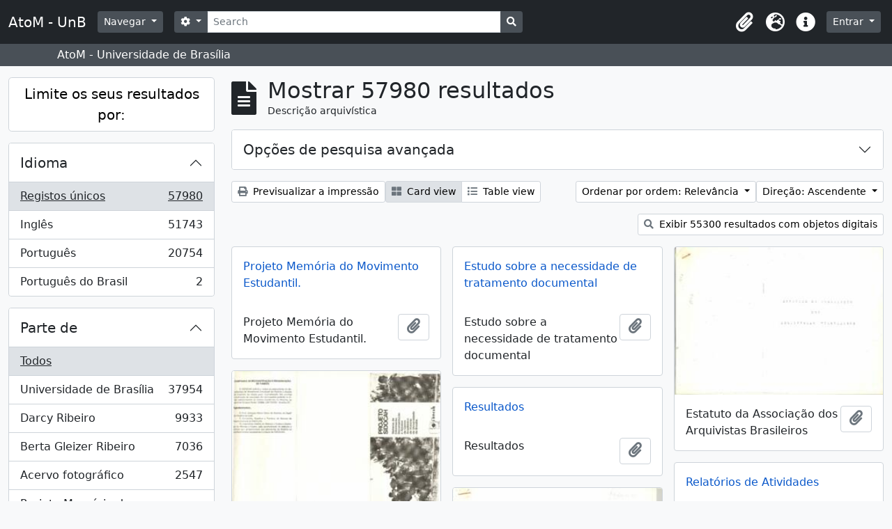

--- FILE ---
content_type: text/html; charset=utf-8
request_url: https://www.atom.unb.br/index.php/informationobject/browse?sort=relevance&view=card&sf_culture=pt&sortDir=asc&topLod=0
body_size: 20905
content:
<!DOCTYPE html>
<html lang="pt" dir="ltr">
  <head>
    <meta charset="utf-8">
    <meta name="viewport" content="width=device-width, initial-scale=1">
    <title>AtoM - UnB</title>
        <link rel="shortcut icon" href="/favicon.ico">
    <script defer src="/dist/js/vendor.bundle.1697f26639ee588df9ee.js"></script><script defer src="/dist/js/arDominionB5Plugin.bundle.c90c2b41629624ee747a.js"></script><link href="/dist/css/arDominionB5Plugin.bundle.ce989ca7e5901f35d377.css" rel="stylesheet">
      </head>
  <body class="d-flex flex-column min-vh-100 informationobject browse">
        <div class="visually-hidden-focusable p-3 border-bottom">
  <a class="btn btn-sm btn-secondary" href="#main-column">
    Skip to main content  </a>
</div>
    



<header id="top-bar" class="navbar navbar-expand-lg navbar-dark bg-dark" role="navigation" aria-label="Main navigation">
  <div class="container-fluid">
          <a class="navbar-brand d-flex flex-wrap flex-lg-nowrap align-items-center py-0 me-0" href="/index.php/" title="Início" rel="home">
                          <span class="text-wrap my-1 me-3">AtoM - UnB</span>
              </a>
        <button class="navbar-toggler atom-btn-secondary my-2 me-1" type="button" data-bs-toggle="collapse" data-bs-target="#navbar-content" aria-controls="navbar-content" aria-expanded="false">
      <span class="navbar-toggler-icon"></span>
      <span class="visually-hidden">Toggle navigation</span>
    </button>
    <div class="collapse navbar-collapse flex-wrap justify-content-end me-1" id="navbar-content">
      <div class="d-flex flex-wrap flex-lg-nowrap flex-grow-1">
        <div class="dropdown my-2 me-3">
  <button class="btn btn-sm atom-btn-secondary dropdown-toggle" type="button" id="browse-menu" data-bs-toggle="dropdown" aria-expanded="false">
    Navegar  </button>
  <ul class="dropdown-menu mt-2" aria-labelledby="browse-menu">
    <li>
      <h6 class="dropdown-header">
        Navegar      </h6>
    </li>
                  <li id="node_browseInformationObjects">
          <a class="dropdown-item" href="/index.php/informationobject/browse" title="Descrições arquivísticas">Descrições arquivísticas</a>        </li>
                        <li id="node_browseActors">
          <a class="dropdown-item" href="/index.php/actor/browse" title="Registros de autoridade">Registros de autoridade</a>        </li>
                        <li id="node_browseRepositories">
          <a class="dropdown-item" href="/index.php/repository/browse" title="Instituição arquivística">Instituição arquivística</a>        </li>
                        <li id="node_browseFunctions">
          <a class="dropdown-item" href="/index.php/function/browse" title="Funções">Funções</a>        </li>
                        <li id="node_browseSubjects">
          <a class="dropdown-item" href="/index.php/taxonomy/index/id/35" title="Assuntos">Assuntos</a>        </li>
                        <li id="node_browsePlaces">
          <a class="dropdown-item" href="/index.php/taxonomy/index/id/42" title="Locais">Locais</a>        </li>
                        <li id="node_browseDigitalObjects">
          <a class="dropdown-item" href="/index.php/informationobject/browse?view=card&amp;onlyMedia=1&amp;topLod=0" title="Objeto digital">Objeto digital</a>        </li>
            </ul>
</div>
        <form
  id="search-box"
  class="d-flex flex-grow-1 my-2"
  role="search"
  action="/index.php/informationobject/browse">
  <h2 class="visually-hidden">Pesquisar</h2>
  <input type="hidden" name="topLod" value="0">
  <input type="hidden" name="sort" value="relevance">
  <div class="input-group flex-nowrap">
    <button
      id="search-box-options"
      class="btn btn-sm atom-btn-secondary dropdown-toggle"
      type="button"
      data-bs-toggle="dropdown"
      data-bs-auto-close="outside"
      aria-expanded="false">
      <i class="fas fa-cog" aria-hidden="true"></i>
      <span class="visually-hidden">Opções de busca</span>
    </button>
    <div class="dropdown-menu mt-2" aria-labelledby="search-box-options">
              <div class="px-3 py-2">
          <div class="form-check">
            <input
              class="form-check-input"
              type="radio"
              name="repos"
              id="search-realm-global"
              checked              value>
            <label class="form-check-label" for="search-realm-global">
              Pesquisa global            </label>
          </div>
                            </div>
        <div class="dropdown-divider"></div>
            <a class="dropdown-item" href="/index.php/informationobject/browse?showAdvanced=1&topLod=0">
        Pesquisa avançada      </a>
    </div>
    <input
      id="search-box-input"
      class="form-control form-control-sm dropdown-toggle"
      type="search"
      name="query"
      autocomplete="off"
      value=""
      placeholder="Search"
      data-url="/index.php/search/autocomplete"
      data-bs-toggle="dropdown"
      aria-label="Search"
      aria-expanded="false">
    <ul id="search-box-results" class="dropdown-menu mt-2" aria-labelledby="search-box-input"></ul>
    <button class="btn btn-sm atom-btn-secondary" type="submit">
      <i class="fas fa-search" aria-hidden="true"></i>
      <span class="visually-hidden">Busque na página de navegação</span>
    </button>
  </div>
</form>
      </div>
      <div class="d-flex flex-nowrap flex-column flex-lg-row align-items-strech align-items-lg-center">
        <ul class="navbar-nav mx-lg-2">
                    <li class="nav-item dropdown d-flex flex-column">
  <a
    class="nav-link dropdown-toggle d-flex align-items-center p-0"
    href="#"
    id="clipboard-menu"
    role="button"
    data-bs-toggle="dropdown"
    aria-expanded="false"
    data-total-count-label="registros adicionados"
    data-alert-close="Fechar"
    data-load-alert-message="There was an error loading the clipboard content."
    data-export-alert-message="The clipboard is empty for this entity type."
    data-export-check-url="/index.php/clipboard/exportCheck"
    data-delete-alert-message="Nota: Os itens da área de transferência não inseridos nesta página serão removidos da área de transferência quando a página for atualizada. Poderá re-selecioná-los agora, ou recarregar a página para removê-los completamente. Usando os botões de ordenação ou de pré-visualização de impressão também causará um recarregamento da página - assim, qualquer coisa atualmente desselecionada será perdida!">
    <i
      class="fas fa-2x fa-fw fa-paperclip px-0 px-lg-2 py-2"
      data-bs-toggle="tooltip"
      data-bs-placement="bottom"
      data-bs-custom-class="d-none d-lg-block"
      title="Clipboard"
      aria-hidden="true">
    </i>
    <span class="d-lg-none mx-1" aria-hidden="true">
      Clipboard    </span>
    <span class="visually-hidden">
      Clipboard    </span>
  </a>
  <ul class="dropdown-menu dropdown-menu-end mb-2" aria-labelledby="clipboard-menu">
    <li>
      <h6 class="dropdown-header">
        Clipboard      </h6>
    </li>
    <li class="text-muted text-nowrap px-3 pb-2">
      <span
        id="counts-block"
        data-information-object-label="Descrição arquivística"
        data-actor-object-label="Registro de autoridade"
        data-repository-object-label="Instituição de arquivo">
      </span>
    </li>
                  <li id="node_clearClipboard">
          <a class="dropdown-item" href="/index.php/" title="Clear all selections">Clear all selections</a>        </li>
                        <li id="node_goToClipboard">
          <a class="dropdown-item" href="/index.php/clipboard/view" title="Go to clipboard">Go to clipboard</a>        </li>
                        <li id="node_loadClipboard">
          <a class="dropdown-item" href="/index.php/clipboard/load" title="Load clipboard">Load clipboard</a>        </li>
                        <li id="node_saveClipboard">
          <a class="dropdown-item" href="/index.php/clipboard/save" title="Save clipboard">Save clipboard</a>        </li>
            </ul>
</li>
                      <li class="nav-item dropdown d-flex flex-column">
  <a
    class="nav-link dropdown-toggle d-flex align-items-center p-0"
    href="#"
    id="language-menu"
    role="button"
    data-bs-toggle="dropdown"
    aria-expanded="false">
    <i
      class="fas fa-2x fa-fw fa-globe-europe px-0 px-lg-2 py-2"
      data-bs-toggle="tooltip"
      data-bs-placement="bottom"
      data-bs-custom-class="d-none d-lg-block"
      title="Idioma"
      aria-hidden="true">
    </i>
    <span class="d-lg-none mx-1" aria-hidden="true">
      Idioma    </span>
    <span class="visually-hidden">
      Idioma    </span>  
  </a>
  <ul class="dropdown-menu dropdown-menu-end mb-2" aria-labelledby="language-menu">
    <li>
      <h6 class="dropdown-header">
        Idioma      </h6>
    </li>
          <li>
        <a class="dropdown-item" href="/index.php/informationobject/browse?sf_culture=en&amp;sort=relevance&amp;view=card&amp;sortDir=asc&amp;topLod=0" title="English">English</a>      </li>
          <li>
        <a class="dropdown-item" href="/index.php/informationobject/browse?sf_culture=pt_BR&amp;sort=relevance&amp;view=card&amp;sortDir=asc&amp;topLod=0" title="Português do Brasil">Português do Brasil</a>      </li>
          <li>
        <a class="dropdown-item" href="/index.php/informationobject/browse?sf_culture=pt&amp;sort=relevance&amp;view=card&amp;sortDir=asc&amp;topLod=0" title="Português">Português</a>      </li>
      </ul>
</li>
                    <li class="nav-item dropdown d-flex flex-column">
  <a
    class="nav-link dropdown-toggle d-flex align-items-center p-0"
    href="#"
    id="quick-links-menu"
    role="button"
    data-bs-toggle="dropdown"
    aria-expanded="false">
    <i
      class="fas fa-2x fa-fw fa-info-circle px-0 px-lg-2 py-2"
      data-bs-toggle="tooltip"
      data-bs-placement="bottom"
      data-bs-custom-class="d-none d-lg-block"
      title="Ligações rápidas"
      aria-hidden="true">
    </i>
    <span class="d-lg-none mx-1" aria-hidden="true">
      Ligações rápidas    </span> 
    <span class="visually-hidden">
      Ligações rápidas    </span>
  </a>
  <ul class="dropdown-menu dropdown-menu-end mb-2" aria-labelledby="quick-links-menu">
    <li>
      <h6 class="dropdown-header">
        Ligações rápidas      </h6>
    </li>
                  <li id="node_help">
          <a class="dropdown-item" href="http://docs.accesstomemory.org/" title="Ajuda">Ajuda</a>        </li>
            </ul>
</li>
        </ul>
              <div class="dropdown my-2">
    <button class="btn btn-sm atom-btn-secondary dropdown-toggle" type="button" id="user-menu" data-bs-toggle="dropdown" data-bs-auto-close="outside" aria-expanded="false">
      Entrar    </button>
    <div class="dropdown-menu dropdown-menu-lg-end mt-2" aria-labelledby="user-menu">
      <div>
        <h6 class="dropdown-header">
          Já possui uma conta?        </h6>
      </div>
      <form class="mx-3 my-2" action="/index.php/user/login" method="post">        <input type="hidden" name="_csrf_token" value="cbff652b8d6f5f5aa4804d9280b7219f" id="csrf_token" /><input type="hidden" name="next" value="https://www.atom.unb.br/index.php/informationobject/browse?sort=relevance&amp;view=card&amp;sf_culture=pt&amp;sortDir=asc&amp;topLod=0" id="next" />        <div class="mb-3"><label class="form-label" for="email">Email<span aria-hidden="true" class="text-primary ms-1"><strong>*</strong></span><span class="visually-hidden">This field is required.</span></label><input type="text" name="email" class="form-control-sm form-control" id="email" /></div>        <div class="mb-3"><label class="form-label" for="password">Senha<span aria-hidden="true" class="text-primary ms-1"><strong>*</strong></span><span class="visually-hidden">This field is required.</span></label><input type="password" name="password" class="form-control-sm form-control" autocomplete="off" id="password" /></div>        <button class="btn btn-sm atom-btn-secondary" type="submit">
          Entrar        </button>
      </form>
    </div>
  </div>
      </div>
    </div>
  </div>
</header>

  <div class="bg-secondary text-white">
    <div class="container-xl py-1">
      AtoM - Universidade de Brasília    </div>
  </div>
    
<div id="wrapper" class="container-xxl pt-3 flex-grow-1">
            <div class="row">
    <div id="sidebar" class="col-md-3">
      
    <h2 class="d-grid">
      <button
        class="btn btn-lg atom-btn-white collapsed text-wrap"
        type="button"
        data-bs-toggle="collapse"
        data-bs-target="#collapse-aggregations"
        aria-expanded="false"
        aria-controls="collapse-aggregations">
        Limite os seus resultados por:      </button>
    </h2>

    <div class="collapse" id="collapse-aggregations">

      
      

<div class="accordion mb-3">
  <div class="accordion-item aggregation">
    <h2 class="accordion-header" id="heading-languages">
      <button
        class="accordion-button collapsed"
        type="button"
        data-bs-toggle="collapse"
        data-bs-target="#collapse-languages"
        aria-expanded="false"
        aria-controls="collapse-languages">
        Idioma      </button>
    </h2>
    <div
      id="collapse-languages"
      class="accordion-collapse collapse list-group list-group-flush"
      aria-labelledby="heading-languages">
      
          
              
        <a class="list-group-item list-group-item-action d-flex justify-content-between align-items-center text-break active text-decoration-underline" href="/index.php/informationobject/browse?sort=relevance&amp;view=card&amp;sf_culture=pt&amp;sortDir=asc&amp;topLod=0" title="Registos únicos, 57980 resultados57980">Registos únicos<span class="visually-hidden">, 57980 resultados</span><span aria-hidden="true" class="ms-3 text-nowrap">57980</span></a>              
        <a class="list-group-item list-group-item-action d-flex justify-content-between align-items-center text-break" href="/index.php/informationobject/browse?languages=en&amp;sort=relevance&amp;view=card&amp;sf_culture=pt&amp;sortDir=asc&amp;topLod=0" title="Inglês, 51743 resultados51743">Inglês<span class="visually-hidden">, 51743 resultados</span><span aria-hidden="true" class="ms-3 text-nowrap">51743</span></a>              
        <a class="list-group-item list-group-item-action d-flex justify-content-between align-items-center text-break" href="/index.php/informationobject/browse?languages=pt&amp;sort=relevance&amp;view=card&amp;sf_culture=pt&amp;sortDir=asc&amp;topLod=0" title="Português, 20754 resultados20754">Português<span class="visually-hidden">, 20754 resultados</span><span aria-hidden="true" class="ms-3 text-nowrap">20754</span></a>              
        <a class="list-group-item list-group-item-action d-flex justify-content-between align-items-center text-break" href="/index.php/informationobject/browse?languages=pt_BR&amp;sort=relevance&amp;view=card&amp;sf_culture=pt&amp;sortDir=asc&amp;topLod=0" title="Português do Brasil, 2 resultados2">Português do Brasil<span class="visually-hidden">, 2 resultados</span><span aria-hidden="true" class="ms-3 text-nowrap">2</span></a>          </div>
  </div>
</div>

      

<div class="accordion mb-3">
  <div class="accordion-item aggregation">
    <h2 class="accordion-header" id="heading-collection">
      <button
        class="accordion-button collapsed"
        type="button"
        data-bs-toggle="collapse"
        data-bs-target="#collapse-collection"
        aria-expanded="false"
        aria-controls="collapse-collection">
        Parte de       </button>
    </h2>
    <div
      id="collapse-collection"
      class="accordion-collapse collapse list-group list-group-flush"
      aria-labelledby="heading-collection">
      
              <a class="list-group-item list-group-item-action d-flex justify-content-between align-items-center active text-decoration-underline" href="/index.php/informationobject/browse?sort=relevance&amp;view=card&amp;sf_culture=pt&amp;sortDir=asc&amp;topLod=0" title="Todos">Todos</a>          
              
        <a class="list-group-item list-group-item-action d-flex justify-content-between align-items-center text-break" href="/index.php/informationobject/browse?collection=8011&amp;sort=relevance&amp;view=card&amp;sf_culture=pt&amp;sortDir=asc&amp;topLod=0" title="Universidade de Brasília, 37954 resultados37954">Universidade de Brasília<span class="visually-hidden">, 37954 resultados</span><span aria-hidden="true" class="ms-3 text-nowrap">37954</span></a>              
        <a class="list-group-item list-group-item-action d-flex justify-content-between align-items-center text-break" href="/index.php/informationobject/browse?collection=264012&amp;sort=relevance&amp;view=card&amp;sf_culture=pt&amp;sortDir=asc&amp;topLod=0" title="Darcy Ribeiro, 9933 resultados9933">Darcy Ribeiro<span class="visually-hidden">, 9933 resultados</span><span aria-hidden="true" class="ms-3 text-nowrap">9933</span></a>              
        <a class="list-group-item list-group-item-action d-flex justify-content-between align-items-center text-break" href="/index.php/informationobject/browse?collection=264019&amp;sort=relevance&amp;view=card&amp;sf_culture=pt&amp;sortDir=asc&amp;topLod=0" title="Berta Gleizer Ribeiro, 7036 resultados7036">Berta Gleizer Ribeiro<span class="visually-hidden">, 7036 resultados</span><span aria-hidden="true" class="ms-3 text-nowrap">7036</span></a>              
        <a class="list-group-item list-group-item-action d-flex justify-content-between align-items-center text-break" href="/index.php/informationobject/browse?collection=17674&amp;sort=relevance&amp;view=card&amp;sf_culture=pt&amp;sortDir=asc&amp;topLod=0" title="Acervo fotográfico, 2547 resultados2547">Acervo fotográfico<span class="visually-hidden">, 2547 resultados</span><span aria-hidden="true" class="ms-3 text-nowrap">2547</span></a>              
        <a class="list-group-item list-group-item-action d-flex justify-content-between align-items-center text-break" href="/index.php/informationobject/browse?collection=1215&amp;sort=relevance&amp;view=card&amp;sf_culture=pt&amp;sortDir=asc&amp;topLod=0" title="Projeto Memória do Movimento Estudantil., 502 resultados502">Projeto Memória do Movimento Estudantil.<span class="visually-hidden">, 502 resultados</span><span aria-hidden="true" class="ms-3 text-nowrap">502</span></a>          </div>
  </div>
</div>

              

<div class="accordion mb-3">
  <div class="accordion-item aggregation">
    <h2 class="accordion-header" id="heading-repos">
      <button
        class="accordion-button collapsed"
        type="button"
        data-bs-toggle="collapse"
        data-bs-target="#collapse-repos"
        aria-expanded="false"
        aria-controls="collapse-repos">
        Instituição de arquivo      </button>
    </h2>
    <div
      id="collapse-repos"
      class="accordion-collapse collapse list-group list-group-flush"
      aria-labelledby="heading-repos">
      
              <a class="list-group-item list-group-item-action d-flex justify-content-between align-items-center active text-decoration-underline" href="/index.php/informationobject/browse?sort=relevance&amp;view=card&amp;sf_culture=pt&amp;sortDir=asc&amp;topLod=0" title="Todos">Todos</a>          
              
        <a class="list-group-item list-group-item-action d-flex justify-content-between align-items-center text-break" href="/index.php/informationobject/browse?repos=391&amp;sort=relevance&amp;view=card&amp;sf_culture=pt&amp;sortDir=asc&amp;topLod=0" title="Universidade de Brasília, 41009 resultados41009">Universidade de Brasília<span class="visually-hidden">, 41009 resultados</span><span aria-hidden="true" class="ms-3 text-nowrap">41009</span></a>              
        <a class="list-group-item list-group-item-action d-flex justify-content-between align-items-center text-break" href="/index.php/informationobject/browse?repos=264003&amp;sort=relevance&amp;view=card&amp;sf_culture=pt&amp;sortDir=asc&amp;topLod=0" title="Fundação Darcy Ribeiro, 16971 resultados16971">Fundação Darcy Ribeiro<span class="visually-hidden">, 16971 resultados</span><span aria-hidden="true" class="ms-3 text-nowrap">16971</span></a>          </div>
  </div>
</div>
      
      

<div class="accordion mb-3">
  <div class="accordion-item aggregation">
    <h2 class="accordion-header" id="heading-creators">
      <button
        class="accordion-button collapsed"
        type="button"
        data-bs-toggle="collapse"
        data-bs-target="#collapse-creators"
        aria-expanded="false"
        aria-controls="collapse-creators">
        Produtor      </button>
    </h2>
    <div
      id="collapse-creators"
      class="accordion-collapse collapse list-group list-group-flush"
      aria-labelledby="heading-creators">
      
              <a class="list-group-item list-group-item-action d-flex justify-content-between align-items-center active text-decoration-underline" href="/index.php/informationobject/browse?sort=relevance&amp;view=card&amp;sf_culture=pt&amp;sortDir=asc&amp;topLod=0" title="Todos">Todos</a>          
              
        <a class="list-group-item list-group-item-action d-flex justify-content-between align-items-center text-break" href="/index.php/informationobject/browse?creators=264015&amp;sort=relevance&amp;view=card&amp;sf_culture=pt&amp;sortDir=asc&amp;topLod=0" title="Berta Gleizer Ribeiro, 2450 resultados2450">Berta Gleizer Ribeiro<span class="visually-hidden">, 2450 resultados</span><span aria-hidden="true" class="ms-3 text-nowrap">2450</span></a>              
        <a class="list-group-item list-group-item-action d-flex justify-content-between align-items-center text-break" href="/index.php/informationobject/browse?creators=17785&amp;sort=relevance&amp;view=card&amp;sf_culture=pt&amp;sortDir=asc&amp;topLod=0" title="Assessoria de Comunicacao Social, 2220 resultados2220">Assessoria de Comunicacao Social<span class="visually-hidden">, 2220 resultados</span><span aria-hidden="true" class="ms-3 text-nowrap">2220</span></a>              
        <a class="list-group-item list-group-item-action d-flex justify-content-between align-items-center text-break" href="/index.php/informationobject/browse?creators=111901&amp;sort=relevance&amp;view=card&amp;sf_culture=pt&amp;sortDir=asc&amp;topLod=0" title="Regina Santos, 382 resultados382">Regina Santos<span class="visually-hidden">, 382 resultados</span><span aria-hidden="true" class="ms-3 text-nowrap">382</span></a>              
        <a class="list-group-item list-group-item-action d-flex justify-content-between align-items-center text-break" href="/index.php/informationobject/browse?creators=278751&amp;sort=relevance&amp;view=card&amp;sf_culture=pt&amp;sortDir=asc&amp;topLod=0" title="Arthur Cavalieri; Zeca Linhares; Manchete;
Pedro Lobo;  Márcia Folleto; O Globo., 313 resultados313">Arthur Cavalieri; Zeca Linhares; Manchete;
Pedro Lobo;  Márcia Folleto; O Globo.<span class="visually-hidden">, 313 resultados</span><span aria-hidden="true" class="ms-3 text-nowrap">313</span></a>              
        <a class="list-group-item list-group-item-action d-flex justify-content-between align-items-center text-break" href="/index.php/informationobject/browse?creators=264886&amp;sort=relevance&amp;view=card&amp;sf_culture=pt&amp;sortDir=asc&amp;topLod=0" title="Serviço de Proteção aos Índios, 286 resultados286">Serviço de Proteção aos Índios<span class="visually-hidden">, 286 resultados</span><span aria-hidden="true" class="ms-3 text-nowrap">286</span></a>              
        <a class="list-group-item list-group-item-action d-flex justify-content-between align-items-center text-break" href="/index.php/informationobject/browse?creators=271733&amp;sort=relevance&amp;view=card&amp;sf_culture=pt&amp;sortDir=asc&amp;topLod=0" title="Domingos Lamônica, 223 resultados223">Domingos Lamônica<span class="visually-hidden">, 223 resultados</span><span aria-hidden="true" class="ms-3 text-nowrap">223</span></a>              
        <a class="list-group-item list-group-item-action d-flex justify-content-between align-items-center text-break" href="/index.php/informationobject/browse?creators=274822&amp;sort=relevance&amp;view=card&amp;sf_culture=pt&amp;sortDir=asc&amp;topLod=0" title="Diodoro Urquia Latorre, 180 resultados180">Diodoro Urquia Latorre<span class="visually-hidden">, 180 resultados</span><span aria-hidden="true" class="ms-3 text-nowrap">180</span></a>              
        <a class="list-group-item list-group-item-action d-flex justify-content-between align-items-center text-break" href="/index.php/informationobject/browse?creators=69324&amp;sort=relevance&amp;view=card&amp;sf_culture=pt&amp;sortDir=asc&amp;topLod=0" title="Teobaldo Santos, 145 resultados145">Teobaldo Santos<span class="visually-hidden">, 145 resultados</span><span aria-hidden="true" class="ms-3 text-nowrap">145</span></a>              
        <a class="list-group-item list-group-item-action d-flex justify-content-between align-items-center text-break" href="/index.php/informationobject/browse?creators=82995&amp;sort=relevance&amp;view=card&amp;sf_culture=pt&amp;sortDir=asc&amp;topLod=0" title="Marcos Henrique, 142 resultados142">Marcos Henrique<span class="visually-hidden">, 142 resultados</span><span aria-hidden="true" class="ms-3 text-nowrap">142</span></a>              
        <a class="list-group-item list-group-item-action d-flex justify-content-between align-items-center text-break" href="/index.php/informationobject/browse?creators=317575&amp;sort=relevance&amp;view=card&amp;sf_culture=pt&amp;sortDir=asc&amp;topLod=0" title="Pedro Lobo; Domingos Lamônica, 141 resultados141">Pedro Lobo; Domingos Lamônica<span class="visually-hidden">, 141 resultados</span><span aria-hidden="true" class="ms-3 text-nowrap">141</span></a>          </div>
  </div>
</div>

      

<div class="accordion mb-3">
  <div class="accordion-item aggregation">
    <h2 class="accordion-header" id="heading-names">
      <button
        class="accordion-button collapsed"
        type="button"
        data-bs-toggle="collapse"
        data-bs-target="#collapse-names"
        aria-expanded="false"
        aria-controls="collapse-names">
        Nome      </button>
    </h2>
    <div
      id="collapse-names"
      class="accordion-collapse collapse list-group list-group-flush"
      aria-labelledby="heading-names">
      
              <a class="list-group-item list-group-item-action d-flex justify-content-between align-items-center active text-decoration-underline" href="/index.php/informationobject/browse?sort=relevance&amp;view=card&amp;sf_culture=pt&amp;sortDir=asc&amp;topLod=0" title="Todos">Todos</a>          
              
        <a class="list-group-item list-group-item-action d-flex justify-content-between align-items-center text-break" href="/index.php/informationobject/browse?names=529087&amp;sort=relevance&amp;view=card&amp;sf_culture=pt&amp;sortDir=asc&amp;topLod=0" title="Universidade de Brasília. Hospital Universitário de Brasília, 3378 resultados3378">Universidade de Brasília. Hospital Universitário de Brasília<span class="visually-hidden">, 3378 resultados</span><span aria-hidden="true" class="ms-3 text-nowrap">3378</span></a>              
        <a class="list-group-item list-group-item-action d-flex justify-content-between align-items-center text-break" href="/index.php/informationobject/browse?names=264015&amp;sort=relevance&amp;view=card&amp;sf_culture=pt&amp;sortDir=asc&amp;topLod=0" title="Berta Gleizer Ribeiro, 1165 resultados1165">Berta Gleizer Ribeiro<span class="visually-hidden">, 1165 resultados</span><span aria-hidden="true" class="ms-3 text-nowrap">1165</span></a>              
        <a class="list-group-item list-group-item-action d-flex justify-content-between align-items-center text-break" href="/index.php/informationobject/browse?names=528879&amp;sort=relevance&amp;view=card&amp;sf_culture=pt&amp;sortDir=asc&amp;topLod=0" title="Universidade de Brasília. Diretoria de Recursos Humanos, 1159 resultados1159">Universidade de Brasília. Diretoria de Recursos Humanos<span class="visually-hidden">, 1159 resultados</span><span aria-hidden="true" class="ms-3 text-nowrap">1159</span></a>              
        <a class="list-group-item list-group-item-action d-flex justify-content-between align-items-center text-break" href="/index.php/informationobject/browse?names=7394&amp;sort=relevance&amp;view=card&amp;sf_culture=pt&amp;sortDir=asc&amp;topLod=0" title="Fundacao Universidade de Brasilia, 790 resultados790">Fundacao Universidade de Brasilia<span class="visually-hidden">, 790 resultados</span><span aria-hidden="true" class="ms-3 text-nowrap">790</span></a>              
        <a class="list-group-item list-group-item-action d-flex justify-content-between align-items-center text-break" href="/index.php/informationobject/browse?names=529004&amp;sort=relevance&amp;view=card&amp;sf_culture=pt&amp;sortDir=asc&amp;topLod=0" title="Universidade de Brasília. Faculdade de Ciências da Saúde, 756 resultados756">Universidade de Brasília. Faculdade de Ciências da Saúde<span class="visually-hidden">, 756 resultados</span><span aria-hidden="true" class="ms-3 text-nowrap">756</span></a>              
        <a class="list-group-item list-group-item-action d-flex justify-content-between align-items-center text-break" href="/index.php/informationobject/browse?names=276507&amp;sort=relevance&amp;view=card&amp;sf_culture=pt&amp;sortDir=asc&amp;topLod=0" title="Centro Integrado de Educação Pública - CIEP, 699 resultados699">Centro Integrado de Educação Pública - CIEP<span class="visually-hidden">, 699 resultados</span><span aria-hidden="true" class="ms-3 text-nowrap">699</span></a>              
        <a class="list-group-item list-group-item-action d-flex justify-content-between align-items-center text-break" href="/index.php/informationobject/browse?names=528467&amp;sort=relevance&amp;view=card&amp;sf_culture=pt&amp;sortDir=asc&amp;topLod=0" title="Universidade de Brasília. Conselho de Ensino, Pesquisa e Extensão, 672 resultados672">Universidade de Brasília. Conselho de Ensino, Pesquisa e Extensão<span class="visually-hidden">, 672 resultados</span><span aria-hidden="true" class="ms-3 text-nowrap">672</span></a>              
        <a class="list-group-item list-group-item-action d-flex justify-content-between align-items-center text-break" href="/index.php/informationobject/browse?names=529175&amp;sort=relevance&amp;view=card&amp;sf_culture=pt&amp;sortDir=asc&amp;topLod=0" title="Universidade de Brasília. Instituto de Ciências Biológicas, 535 resultados535">Universidade de Brasília. Instituto de Ciências Biológicas<span class="visually-hidden">, 535 resultados</span><span aria-hidden="true" class="ms-3 text-nowrap">535</span></a>              
        <a class="list-group-item list-group-item-action d-flex justify-content-between align-items-center text-break" href="/index.php/informationobject/browse?names=528703&amp;sort=relevance&amp;view=card&amp;sf_culture=pt&amp;sortDir=asc&amp;topLod=0" title="Universidade de Brasília. Departamento de Engenharia Civil e Ambiental, 480 resultados480">Universidade de Brasília. Departamento de Engenharia Civil e Ambiental<span class="visually-hidden">, 480 resultados</span><span aria-hidden="true" class="ms-3 text-nowrap">480</span></a>              
        <a class="list-group-item list-group-item-action d-flex justify-content-between align-items-center text-break" href="/index.php/informationobject/browse?names=529023&amp;sort=relevance&amp;view=card&amp;sf_culture=pt&amp;sortDir=asc&amp;topLod=0" title="Universidade de Brasília. Faculdade de Educação, 467 resultados467">Universidade de Brasília. Faculdade de Educação<span class="visually-hidden">, 467 resultados</span><span aria-hidden="true" class="ms-3 text-nowrap">467</span></a>          </div>
  </div>
</div>

      

<div class="accordion mb-3">
  <div class="accordion-item aggregation">
    <h2 class="accordion-header" id="heading-places">
      <button
        class="accordion-button collapsed"
        type="button"
        data-bs-toggle="collapse"
        data-bs-target="#collapse-places"
        aria-expanded="false"
        aria-controls="collapse-places">
        Local      </button>
    </h2>
    <div
      id="collapse-places"
      class="accordion-collapse collapse list-group list-group-flush"
      aria-labelledby="heading-places">
      
              <a class="list-group-item list-group-item-action d-flex justify-content-between align-items-center active text-decoration-underline" href="/index.php/informationobject/browse?sort=relevance&amp;view=card&amp;sf_culture=pt&amp;sortDir=asc&amp;topLod=0" title="Todos">Todos</a>          
              
        <a class="list-group-item list-group-item-action d-flex justify-content-between align-items-center text-break" href="/index.php/informationobject/browse?places=49197&amp;sort=relevance&amp;view=card&amp;sf_culture=pt&amp;sortDir=asc&amp;topLod=0" title="UnB, 1917 resultados1917">UnB<span class="visually-hidden">, 1917 resultados</span><span aria-hidden="true" class="ms-3 text-nowrap">1917</span></a>              
        <a class="list-group-item list-group-item-action d-flex justify-content-between align-items-center text-break" href="/index.php/informationobject/browse?places=89151&amp;sort=relevance&amp;view=card&amp;sf_culture=pt&amp;sortDir=asc&amp;topLod=0" title="Universidade de Brasilia, 1917 resultados1917">Universidade de Brasilia<span class="visually-hidden">, 1917 resultados</span><span aria-hidden="true" class="ms-3 text-nowrap">1917</span></a>              
        <a class="list-group-item list-group-item-action d-flex justify-content-between align-items-center text-break" href="/index.php/informationobject/browse?places=198189&amp;sort=relevance&amp;view=card&amp;sf_culture=pt&amp;sortDir=asc&amp;topLod=0" title="Amazônia, 961 resultados961">Amazônia<span class="visually-hidden">, 961 resultados</span><span aria-hidden="true" class="ms-3 text-nowrap">961</span></a>              
        <a class="list-group-item list-group-item-action d-flex justify-content-between align-items-center text-break" href="/index.php/informationobject/browse?places=334013&amp;sort=relevance&amp;view=card&amp;sf_culture=pt&amp;sortDir=asc&amp;topLod=0" title="Parque Indígena do Xingu, 620 resultados620">Parque Indígena do Xingu<span class="visually-hidden">, 620 resultados</span><span aria-hidden="true" class="ms-3 text-nowrap">620</span></a>              
        <a class="list-group-item list-group-item-action d-flex justify-content-between align-items-center text-break" href="/index.php/informationobject/browse?places=68072&amp;sort=relevance&amp;view=card&amp;sf_culture=pt&amp;sortDir=asc&amp;topLod=0" title="Instituto Central de Ciencias (ICC), 295 resultados295">Instituto Central de Ciencias (ICC)<span class="visually-hidden">, 295 resultados</span><span aria-hidden="true" class="ms-3 text-nowrap">295</span></a>              
        <a class="list-group-item list-group-item-action d-flex justify-content-between align-items-center text-break" href="/index.php/informationobject/browse?places=890724&amp;sort=relevance&amp;view=card&amp;sf_culture=pt&amp;sortDir=asc&amp;topLod=0" title="Tocantins (estado, Brasil), 238 resultados238">Tocantins (estado, Brasil)<span class="visually-hidden">, 238 resultados</span><span aria-hidden="true" class="ms-3 text-nowrap">238</span></a>              
        <a class="list-group-item list-group-item-action d-flex justify-content-between align-items-center text-break" href="/index.php/informationobject/browse?places=1261&amp;sort=relevance&amp;view=card&amp;sf_culture=pt&amp;sortDir=asc&amp;topLod=0" title="Reitoria, 189 resultados189">Reitoria<span class="visually-hidden">, 189 resultados</span><span aria-hidden="true" class="ms-3 text-nowrap">189</span></a>              
        <a class="list-group-item list-group-item-action d-flex justify-content-between align-items-center text-break" href="/index.php/informationobject/browse?places=17789&amp;sort=relevance&amp;view=card&amp;sf_culture=pt&amp;sortDir=asc&amp;topLod=0" title="Auditorio Dois Candangos, 173 resultados173">Auditorio Dois Candangos<span class="visually-hidden">, 173 resultados</span><span aria-hidden="true" class="ms-3 text-nowrap">173</span></a>              
        <a class="list-group-item list-group-item-action d-flex justify-content-between align-items-center text-break" href="/index.php/informationobject/browse?places=84703&amp;sort=relevance&amp;view=card&amp;sf_culture=pt&amp;sortDir=asc&amp;topLod=0" title="Auditorio da Reitoria, 164 resultados164">Auditorio da Reitoria<span class="visually-hidden">, 164 resultados</span><span aria-hidden="true" class="ms-3 text-nowrap">164</span></a>              
        <a class="list-group-item list-group-item-action d-flex justify-content-between align-items-center text-break" href="/index.php/informationobject/browse?places=204524&amp;sort=relevance&amp;view=card&amp;sf_culture=pt&amp;sortDir=asc&amp;topLod=0" title="Rio de Janeiro, 159 resultados159">Rio de Janeiro<span class="visually-hidden">, 159 resultados</span><span aria-hidden="true" class="ms-3 text-nowrap">159</span></a>          </div>
  </div>
</div>

      

<div class="accordion mb-3">
  <div class="accordion-item aggregation">
    <h2 class="accordion-header" id="heading-subjects">
      <button
        class="accordion-button collapsed"
        type="button"
        data-bs-toggle="collapse"
        data-bs-target="#collapse-subjects"
        aria-expanded="false"
        aria-controls="collapse-subjects">
        Assunto      </button>
    </h2>
    <div
      id="collapse-subjects"
      class="accordion-collapse collapse list-group list-group-flush"
      aria-labelledby="heading-subjects">
      
              <a class="list-group-item list-group-item-action d-flex justify-content-between align-items-center active text-decoration-underline" href="/index.php/informationobject/browse?sort=relevance&amp;view=card&amp;sf_culture=pt&amp;sortDir=asc&amp;topLod=0" title="Todos">Todos</a>          
              
        <a class="list-group-item list-group-item-action d-flex justify-content-between align-items-center text-break" href="/index.php/informationobject/browse?subjects=541919&amp;sort=relevance&amp;view=card&amp;sf_culture=pt&amp;sortDir=asc&amp;topLod=0" title="[Agrupador] Pessoal (provimento), 18828 resultados18828">[Agrupador] Pessoal (provimento)<span class="visually-hidden">, 18828 resultados</span><span aria-hidden="true" class="ms-3 text-nowrap">18828</span></a>              
        <a class="list-group-item list-group-item-action d-flex justify-content-between align-items-center text-break" href="/index.php/informationobject/browse?subjects=541731&amp;sort=relevance&amp;view=card&amp;sf_culture=pt&amp;sortDir=asc&amp;topLod=0" title="[Agrupador] Pessoal (direitos), 8578 resultados8578">[Agrupador] Pessoal (direitos)<span class="visually-hidden">, 8578 resultados</span><span aria-hidden="true" class="ms-3 text-nowrap">8578</span></a>              
        <a class="list-group-item list-group-item-action d-flex justify-content-between align-items-center text-break" href="/index.php/informationobject/browse?subjects=159707&amp;sort=relevance&amp;view=card&amp;sf_culture=pt&amp;sortDir=asc&amp;topLod=0" title="Designação, 8285 resultados8285">Designação<span class="visually-hidden">, 8285 resultados</span><span aria-hidden="true" class="ms-3 text-nowrap">8285</span></a>              
        <a class="list-group-item list-group-item-action d-flex justify-content-between align-items-center text-break" href="/index.php/informationobject/browse?subjects=197110&amp;sort=relevance&amp;view=card&amp;sf_culture=pt&amp;sortDir=asc&amp;topLod=0" title="Professor, 7206 resultados7206">Professor<span class="visually-hidden">, 7206 resultados</span><span aria-hidden="true" class="ms-3 text-nowrap">7206</span></a>              
        <a class="list-group-item list-group-item-action d-flex justify-content-between align-items-center text-break" href="/index.php/informationobject/browse?subjects=198088&amp;sort=relevance&amp;view=card&amp;sf_culture=pt&amp;sortDir=asc&amp;topLod=0" title="Professor Adjunto, 6706 resultados6706">Professor Adjunto<span class="visually-hidden">, 6706 resultados</span><span aria-hidden="true" class="ms-3 text-nowrap">6706</span></a>              
        <a class="list-group-item list-group-item-action d-flex justify-content-between align-items-center text-break" href="/index.php/informationobject/browse?subjects=550221&amp;sort=relevance&amp;view=card&amp;sf_culture=pt&amp;sortDir=asc&amp;topLod=0" title="Progressão funcional, 5717 resultados5717">Progressão funcional<span class="visually-hidden">, 5717 resultados</span><span aria-hidden="true" class="ms-3 text-nowrap">5717</span></a>              
        <a class="list-group-item list-group-item-action d-flex justify-content-between align-items-center text-break" href="/index.php/informationobject/browse?subjects=197108&amp;sort=relevance&amp;view=card&amp;sf_culture=pt&amp;sortDir=asc&amp;topLod=0" title="Dispensa, 5507 resultados5507">Dispensa<span class="visually-hidden">, 5507 resultados</span><span aria-hidden="true" class="ms-3 text-nowrap">5507</span></a>              
        <a class="list-group-item list-group-item-action d-flex justify-content-between align-items-center text-break" href="/index.php/informationobject/browse?subjects=584349&amp;sort=relevance&amp;view=card&amp;sf_culture=pt&amp;sortDir=asc&amp;topLod=0" title="Quadro de pessoal permanente, 5341 resultados5341">Quadro de pessoal permanente<span class="visually-hidden">, 5341 resultados</span><span aria-hidden="true" class="ms-3 text-nowrap">5341</span></a>              
        <a class="list-group-item list-group-item-action d-flex justify-content-between align-items-center text-break" href="/index.php/informationobject/browse?subjects=550962&amp;sort=relevance&amp;view=card&amp;sf_culture=pt&amp;sortDir=asc&amp;topLod=0" title="Membro de órgão colegiado, 4342 resultados4342">Membro de órgão colegiado<span class="visually-hidden">, 4342 resultados</span><span aria-hidden="true" class="ms-3 text-nowrap">4342</span></a>              
        <a class="list-group-item list-group-item-action d-flex justify-content-between align-items-center text-break" href="/index.php/informationobject/browse?subjects=197150&amp;sort=relevance&amp;view=card&amp;sf_culture=pt&amp;sortDir=asc&amp;topLod=0" title="Aprovação, 3813 resultados3813">Aprovação<span class="visually-hidden">, 3813 resultados</span><span aria-hidden="true" class="ms-3 text-nowrap">3813</span></a>          </div>
  </div>
</div>

        
      

<div class="accordion mb-3">
  <div class="accordion-item aggregation">
    <h2 class="accordion-header" id="heading-levels">
      <button
        class="accordion-button collapsed"
        type="button"
        data-bs-toggle="collapse"
        data-bs-target="#collapse-levels"
        aria-expanded="false"
        aria-controls="collapse-levels">
        Nível de descrição      </button>
    </h2>
    <div
      id="collapse-levels"
      class="accordion-collapse collapse list-group list-group-flush"
      aria-labelledby="heading-levels">
      
              <a class="list-group-item list-group-item-action d-flex justify-content-between align-items-center active text-decoration-underline" href="/index.php/informationobject/browse?sort=relevance&amp;view=card&amp;sf_culture=pt&amp;sortDir=asc&amp;topLod=0" title="Todos">Todos</a>          
              
        <a class="list-group-item list-group-item-action d-flex justify-content-between align-items-center text-break" href="/index.php/informationobject/browse?levels=227&amp;sort=relevance&amp;view=card&amp;sf_culture=pt&amp;sortDir=asc&amp;topLod=0" title="Item, 54128 resultados54128">Item<span class="visually-hidden">, 54128 resultados</span><span aria-hidden="true" class="ms-3 text-nowrap">54128</span></a>              
        <a class="list-group-item list-group-item-action d-flex justify-content-between align-items-center text-break" href="/index.php/informationobject/browse?levels=264127&amp;sort=relevance&amp;view=card&amp;sf_culture=pt&amp;sortDir=asc&amp;topLod=0" title="Dossiê / Processo, 997 resultados997">Dossiê / Processo<span class="visually-hidden">, 997 resultados</span><span aria-hidden="true" class="ms-3 text-nowrap">997</span></a>              
        <a class="list-group-item list-group-item-action d-flex justify-content-between align-items-center text-break" href="/index.php/informationobject/browse?levels=225&amp;sort=relevance&amp;view=card&amp;sf_culture=pt&amp;sortDir=asc&amp;topLod=0" title="Subsérie, 372 resultados372">Subsérie<span class="visually-hidden">, 372 resultados</span><span aria-hidden="true" class="ms-3 text-nowrap">372</span></a>              
        <a class="list-group-item list-group-item-action d-flex justify-content-between align-items-center text-break" href="/index.php/informationobject/browse?levels=285&amp;sort=relevance&amp;view=card&amp;sf_culture=pt&amp;sortDir=asc&amp;topLod=0" title="Dossiê / Processo, 321 resultados321">Dossiê / Processo<span class="visually-hidden">, 321 resultados</span><span aria-hidden="true" class="ms-3 text-nowrap">321</span></a>              
        <a class="list-group-item list-group-item-action d-flex justify-content-between align-items-center text-break" href="/index.php/informationobject/browse?levels=224&amp;sort=relevance&amp;view=card&amp;sf_culture=pt&amp;sortDir=asc&amp;topLod=0" title="Série, 141 resultados141">Série<span class="visually-hidden">, 141 resultados</span><span aria-hidden="true" class="ms-3 text-nowrap">141</span></a>              
        <a class="list-group-item list-group-item-action d-flex justify-content-between align-items-center text-break" href="/index.php/informationobject/browse?levels=1007113&amp;sort=relevance&amp;view=card&amp;sf_culture=pt&amp;sortDir=asc&amp;topLod=0" title="Volume, 46 resultados46">Volume<span class="visually-hidden">, 46 resultados</span><span aria-hidden="true" class="ms-3 text-nowrap">46</span></a>              
        <a class="list-group-item list-group-item-action d-flex justify-content-between align-items-center text-break" href="/index.php/informationobject/browse?levels=221&amp;sort=relevance&amp;view=card&amp;sf_culture=pt&amp;sortDir=asc&amp;topLod=0" title="Seção, 36 resultados36">Seção<span class="visually-hidden">, 36 resultados</span><span aria-hidden="true" class="ms-3 text-nowrap">36</span></a>              
        <a class="list-group-item list-group-item-action d-flex justify-content-between align-items-center text-break" href="/index.php/informationobject/browse?levels=222&amp;sort=relevance&amp;view=card&amp;sf_culture=pt&amp;sortDir=asc&amp;topLod=0" title="Subseção, 32 resultados32">Subseção<span class="visually-hidden">, 32 resultados</span><span aria-hidden="true" class="ms-3 text-nowrap">32</span></a>              
        <a class="list-group-item list-group-item-action d-flex justify-content-between align-items-center text-break" href="/index.php/informationobject/browse?levels=223&amp;sort=relevance&amp;view=card&amp;sf_culture=pt&amp;sortDir=asc&amp;topLod=0" title="Coleção, 5 resultados5">Coleção<span class="visually-hidden">, 5 resultados</span><span aria-hidden="true" class="ms-3 text-nowrap">5</span></a>              
        <a class="list-group-item list-group-item-action d-flex justify-content-between align-items-center text-break" href="/index.php/informationobject/browse?levels=226&amp;sort=relevance&amp;view=card&amp;sf_culture=pt&amp;sortDir=asc&amp;topLod=0" title="Fundo, 3 resultados3">Fundo<span class="visually-hidden">, 3 resultados</span><span aria-hidden="true" class="ms-3 text-nowrap">3</span></a>          </div>
  </div>
</div>

      

<div class="accordion mb-3">
  <div class="accordion-item aggregation">
    <h2 class="accordion-header" id="heading-mediatypes">
      <button
        class="accordion-button collapsed"
        type="button"
        data-bs-toggle="collapse"
        data-bs-target="#collapse-mediatypes"
        aria-expanded="false"
        aria-controls="collapse-mediatypes">
        Tipo de suporte      </button>
    </h2>
    <div
      id="collapse-mediatypes"
      class="accordion-collapse collapse list-group list-group-flush"
      aria-labelledby="heading-mediatypes">
      
              <a class="list-group-item list-group-item-action d-flex justify-content-between align-items-center active text-decoration-underline" href="/index.php/informationobject/browse?sort=relevance&amp;view=card&amp;sf_culture=pt&amp;sortDir=asc&amp;topLod=0" title="Todos">Todos</a>          
              
        <a class="list-group-item list-group-item-action d-flex justify-content-between align-items-center text-break" href="/index.php/informationobject/browse?mediatypes=137&amp;sort=relevance&amp;view=card&amp;sf_culture=pt&amp;sortDir=asc&amp;topLod=0" title="Texto, 39381 resultados39381">Texto<span class="visually-hidden">, 39381 resultados</span><span aria-hidden="true" class="ms-3 text-nowrap">39381</span></a>              
        <a class="list-group-item list-group-item-action d-flex justify-content-between align-items-center text-break" href="/index.php/informationobject/browse?mediatypes=136&amp;sort=relevance&amp;view=card&amp;sf_culture=pt&amp;sortDir=asc&amp;topLod=0" title="Imagem, 15919 resultados15919">Imagem<span class="visually-hidden">, 15919 resultados</span><span aria-hidden="true" class="ms-3 text-nowrap">15919</span></a>          </div>
  </div>
</div>

    </div>

      </div>
    <div id="main-column" role="main" class="col-md-9">
        
  <div class="multiline-header d-flex align-items-center mb-3">
    <i class="fas fa-3x fa-file-alt me-3" aria-hidden="true"></i>
    <div class="d-flex flex-column">
      <h1 class="mb-0" aria-describedby="heading-label">
                  Mostrar 57980 resultados              </h1>
      <span class="small" id="heading-label">
        Descrição arquivística      </span>
    </div>
  </div>
        <div class="d-flex flex-wrap gap-2">
    
                                    </div>

      
  <div class="accordion mb-3 adv-search" role="search">
  <div class="accordion-item">
    <h2 class="accordion-header" id="heading-adv-search">
      <button class="accordion-button collapsed" type="button" data-bs-toggle="collapse" data-bs-target="#collapse-adv-search" aria-expanded="false" aria-controls="collapse-adv-search" data-cy="advanced-search-toggle">
        Opções de pesquisa avançada      </button>
    </h2>
    <div id="collapse-adv-search" class="accordion-collapse collapse" aria-labelledby="heading-adv-search">
      <div class="accordion-body">
        <form name="advanced-search-form" method="get" action="/index.php/informationobject/browse">
                      <input type="hidden" name="sort" value="relevance"/>
                      <input type="hidden" name="view" value="card"/>
          
          <h5>Procurar resultados com:</h5>

          <div class="criteria mb-4">

            
              
            
            
            <div class="criterion row align-items-center">

              <div class="col-xl-auto mb-3 adv-search-boolean">
                <select class="form-select" name="so0">
                  <option value="and">e</option>
                  <option value="or">ou</option>
                  <option value="not">não</option>
                </select>
              </div>

              <div class="col-xl-auto flex-grow-1 mb-3">
                <input class="form-control" type="text" aria-label="Pesquisar" placeholder="Pesquisar" name="sq0">
              </div>

              <div class="col-xl-auto mb-3 text-center">
                <span class="form-text">em</span>
              </div>

              <div class="col-xl-auto mb-3">
                <select class="form-select" name="sf0">
                                      <option value="">
                      Qualquer campo                    </option>
                                      <option value="title">
                      Título                    </option>
                                      <option value="archivalHistory">
                      História do arquivo                    </option>
                                      <option value="scopeAndContent">
                      Âmbito e conteúdo                    </option>
                                      <option value="extentAndMedium">
                      Dimensão e suporte                    </option>
                                      <option value="subject">
                      Pontos de acesso - Assuntos                    </option>
                                      <option value="name">
                      Pontos de acesso - Nomes                    </option>
                                      <option value="place">
                      Pontos de acesso - Locais                    </option>
                                      <option value="genre">
                      Pontos de acesso de género                    </option>
                                      <option value="identifier">
                      Identificador                    </option>
                                      <option value="referenceCode">
                      Código de referência                    </option>
                                      <option value="digitalObjectTranscript">
                      Texto do objeto digital                    </option>
                                      <option value="creator">
                      Produtor                    </option>
                                      <option value="findingAidTranscript">
                      Texto do instrumento de pesquisa                    </option>
                                      <option value="allExceptFindingAidTranscript">
                      Qualquer campo, exceto encontrar texto de ajuda                    </option>
                                  </select>
              </div>

              <div class="col-xl-auto mb-3">
                <a href="#" class="d-none d-xl-block delete-criterion" aria-label="Delete criterion">
                  <i aria-hidden="true" class="fas fa-times text-muted"></i>
                </a>
                <a href="#" class="d-xl-none delete-criterion btn btn-outline-danger w-100 mb-3">
                  Delete criterion                </a>
              </div>

            </div>

            <div class="add-new-criteria mb-3">
              <a id="add-criterion-dropdown-menu" class="btn atom-btn-white dropdown-toggle" href="#" role="button" data-bs-toggle="dropdown" aria-expanded="false">Adicionar novo critério</a>
              <ul class="dropdown-menu mt-2" aria-labelledby="add-criterion-dropdown-menu">
                <li><a class="dropdown-item" href="#" id="add-criterion-and">E</a></li>
                <li><a class="dropdown-item" href="#" id="add-criterion-or">Ou</a></li>
                <li><a class="dropdown-item" href="#" id="add-criterion-not">Não</a></li>
              </ul>
            </div>

          </div>

          <h5>Limitar resultados:</h5>

          <div class="criteria mb-4">

                          <div class="mb-3"><label class="form-label" for="repos">Entidade detentora</label><select name="repos" class="form-select" id="repos">
<option value="" selected="selected"></option>
<option value="264003">Fundação Darcy Ribeiro</option>
<option value="391">Universidade de Brasília</option>
</select></div>            
            <div class="mb-3"><label class="form-label" for="collection">Descrição de nível superior</label><select name="collection" class="form-autocomplete form-control" id="collection">

</select><input class="list" type="hidden" value="/index.php/informationobject/autocomplete?parent=1&filterDrafts=1"></div>
          </div>

          <h5>Filtrar os resultados por:</h5>

          <div class="criteria mb-4">

            <div class="row">

              
              <div class="col-md-4">
                <div class="mb-3"><label class="form-label" for="levels">Nível de descrição</label><select name="levels" class="form-select" id="levels">
<option value="" selected="selected"></option>
<option value="223">Coleção</option>
<option value="285">Dossiê / Processo</option>
<option value="264127">Dossiê / Processo</option>
<option value="226">Fundo</option>
<option value="227">Item</option>
<option value="221">Seção</option>
<option value="224">Série</option>
<option value="222">Subseção</option>
<option value="225">Subsérie</option>
<option value="1007113">Volume</option>
</select></div>              </div>
              

              <div class="col-md-4">
                <div class="mb-3"><label class="form-label" for="onlyMedia">Objeto digital disponível</label><select name="onlyMedia" class="form-select" id="onlyMedia">
<option value="" selected="selected"></option>
<option value="1">Sim</option>
<option value="0">Não</option>
</select></div>              </div>

                              <div class="col-md-4">
                  <div class="mb-3"><label class="form-label" for="findingAidStatus">Instrumento de descrição documental</label><select name="findingAidStatus" class="form-select" id="findingAidStatus">
<option value="" selected="selected"></option>
<option value="yes">Sim</option>
<option value="no">Não</option>
<option value="generated">Gerado</option>
<option value="uploaded">Transferido</option>
</select></div>                </div>
              
            </div>

            <div class="row">

                              <div class="col-md-6">
                  <div class="mb-3"><label class="form-label" for="copyrightStatus">Estado dos direitos de autor</label><select name="copyrightStatus" class="form-select" id="copyrightStatus">
<option value="" selected="selected"></option>
<option value="338">Desconhecido</option>
<option value="337">Domínio público</option>
<option value="336">Protegido por copyright</option>
</select></div>                </div>
              
                              <div class="col-md-6">
                  <div class="mb-3"><label class="form-label" for="materialType">Designação geral do material</label><select name="materialType" class="form-select" id="materialType">
<option value="" selected="selected"></option>
<option value="261">Desenho arquitetónico</option>
<option value="269">Desenho técnico</option>
<option value="267">Documento filatélico</option>
<option value="268">Documento sonoro</option>
<option value="270">Documento textual</option>
<option value="264">Imagens em movimento</option>
<option value="262">Material cartográfico</option>
<option value="263">Material gráfico</option>
<option value="265">Múltiplos suportes</option>
<option value="266">Objeto</option>
</select></div>                </div>
              
              <fieldset class="col-12">
                <legend class="visually-hidden">Filtro de descrição de nível superior</legend>
                <div class="d-grid d-sm-block">
                  <div class="form-check d-inline-block me-2">
                    <input class="form-check-input" type="radio" name="topLod" id="adv-search-top-lod-1" value="1" >
                    <label class="form-check-label" for="adv-search-top-lod-1">Descrições de nível superior</label>
                  </div>
                  <div class="form-check d-inline-block">
                    <input class="form-check-input" type="radio" name="topLod" id="adv-search-top-lod-0" value="0" checked>
                    <label class="form-check-label" for="adv-search-top-lod-0">Todas as descrições</label>
                  </div>
                </div>
              </fieldset>

            </div>

          </div>

          <h5>Filtrar por intervalo de datas:</h5>

          <div class="criteria row mb-2">

            <div class="col-md-4 start-date">
              <div class="mb-3"><label class="form-label" for="startDate">Início</label><input placeholder="YYYY-MM-DD" type="date" name="startDate" class="form-control" id="startDate" /></div>            </div>

            <div class="col-md-4 end-date">
              <div class="mb-3"><label class="form-label" for="endDate">Fim</label><input placeholder="YYYY-MM-DD" type="date" name="endDate" class="form-control" id="endDate" /></div>            </div>

            <fieldset class="col-md-4 date-type">
              <legend class="fs-6">
                <span>Resultados</span>
                <button
                  type="button"
                  class="btn btn-link mb-1"
                  data-bs-toggle="tooltip"
                  data-bs-placement="auto"
                  title='Use these options to specify how the date range returns results. "Exact" means that the start and end dates of descriptions returned must fall entirely within the date range entered. "Overlapping" means that any description whose start or end dates touch or overlap the target date range will be returned.'>
                  <i aria-hidden="true" class="fas fa-question-circle text-muted"></i>
                </button>
              </legend>
              <div class="d-grid d-sm-block">
                <div class="form-check d-inline-block me-2">
                  <input class="form-check-input" type="radio" name="rangeType" id="adv-search-date-range-inclusive" value="inclusive" checked>
                  <label class="form-check-label" for="adv-search-date-range-inclusive">Sobreposição</label>
                </div>
                <div class="form-check d-inline-block">
                  <input class="form-check-input" type="radio" name="rangeType" id="adv-search-date-range-exact" value="exact" >
                  <label class="form-check-label" for="adv-search-date-range-exact">Exato</label>
                </div>
              </div>
            </fieldset>

          </div>

          <ul class="actions mb-1 nav gap-2 justify-content-center">
            <li><input type="button" class="btn atom-btn-outline-light reset" value="Redefinir"></li>
            <li><input type="submit" class="btn atom-btn-outline-light" value="Pesquisar"></li>
          </ul>

        </form>
      </div>
    </div>
  </div>
</div>

  
    <div class="d-flex flex-wrap gap-2 mb-3">
      <a
  class="btn btn-sm atom-btn-white"
  href="/index.php/informationobject/browse?sort=relevance&view=card&sf_culture=pt&sortDir=asc&topLod=0&media=print">
  <i class="fas fa-print me-1" aria-hidden="true"></i>
  Previsualizar a impressão</a>

      
      
      <div class="btn-group btn-group-sm" role="group" aria-label="Opções de visualização">
  <a
    class="btn atom-btn-white text-wrap active"
    aria-current="page"    href="/index.php/informationobject/browse?view=card&sort=relevance&sf_culture=pt&sortDir=asc&topLod=0">
    <i class="fas fa-th-large me-1" aria-hidden="true"></i>
    Card view  </a>
  <a
    class="btn atom-btn-white text-wrap"
        href="/index.php/informationobject/browse?view=table&sort=relevance&sf_culture=pt&sortDir=asc&topLod=0">
    <i class="fas fa-list me-1" aria-hidden="true"></i>
    Table view  </a>
</div>

      <div class="d-flex flex-wrap gap-2 ms-auto">
        
<div class="dropdown d-inline-block">
  <button class="btn btn-sm atom-btn-white dropdown-toggle text-wrap" type="button" id="sort-button" data-bs-toggle="dropdown" aria-expanded="false">
    Ordenar por ordem: Relevância  </button>
  <ul class="dropdown-menu dropdown-menu-end mt-2" aria-labelledby="sort-button">
          <li>
        <a
          href="/index.php/informationobject/browse?sort=lastUpdated&view=card&sf_culture=pt&sortDir=asc&topLod=0"
          class="dropdown-item">
          Data modificada        </a>
      </li>
          <li>
        <a
          href="/index.php/informationobject/browse?sort=alphabetic&view=card&sf_culture=pt&sortDir=asc&topLod=0"
          class="dropdown-item">
          Título        </a>
      </li>
          <li>
        <a
          href="/index.php/informationobject/browse?sort=relevance&view=card&sf_culture=pt&sortDir=asc&topLod=0"
          class="dropdown-item active">
          Relevância        </a>
      </li>
          <li>
        <a
          href="/index.php/informationobject/browse?sort=identifier&view=card&sf_culture=pt&sortDir=asc&topLod=0"
          class="dropdown-item">
          Identificador        </a>
      </li>
          <li>
        <a
          href="/index.php/informationobject/browse?sort=referenceCode&view=card&sf_culture=pt&sortDir=asc&topLod=0"
          class="dropdown-item">
          Código de referência        </a>
      </li>
          <li>
        <a
          href="/index.php/informationobject/browse?sort=startDate&view=card&sf_culture=pt&sortDir=asc&topLod=0"
          class="dropdown-item">
          Data de início        </a>
      </li>
          <li>
        <a
          href="/index.php/informationobject/browse?sort=endDate&view=card&sf_culture=pt&sortDir=asc&topLod=0"
          class="dropdown-item">
          Data fim        </a>
      </li>
      </ul>
</div>


<div class="dropdown d-inline-block">
  <button class="btn btn-sm atom-btn-white dropdown-toggle text-wrap" type="button" id="sortDir-button" data-bs-toggle="dropdown" aria-expanded="false">
    Direção: Ascendente  </button>
  <ul class="dropdown-menu dropdown-menu-end mt-2" aria-labelledby="sortDir-button">
          <li>
        <a
          href="/index.php/informationobject/browse?sortDir=asc&sort=relevance&view=card&sf_culture=pt&topLod=0"
          class="dropdown-item active">
          Ascendente        </a>
      </li>
          <li>
        <a
          href="/index.php/informationobject/browse?sortDir=desc&sort=relevance&view=card&sf_culture=pt&topLod=0"
          class="dropdown-item">
          Descendente        </a>
      </li>
      </ul>
</div>
      </div>
    </div>

                  <div class="d-flex mb-3">
                              <a
            class="btn btn-sm atom-btn-white ms-auto text-wrap"
            href="/index.php/informationobject/browse?sort=relevance&view=card&sf_culture=pt&sortDir=asc&topLod=0&onlyMedia=1">
            <i class="fas fa-search me-1" aria-hidden="true"></i>
            Exibir 55300 resultados com objetos digitais          </a>
        </div>
      
      <div class="row g-3 mb-3 masonry">

    
  <div class="col-sm-6 col-lg-4 masonry-item">
    <div class="card">
              <a class="p-3" href="/index.php/projeto-mem-ria-do-movimento-estudantil-3">
          Projeto Memória do Movimento Estudantil.        </a>
      
      <div class="card-body">
        <div class="card-text d-flex align-items-start gap-2">
          <span>Projeto Memória do Movimento Estudantil.</span>
          <button
  class="btn atom-btn-white ms-auto active-primary clipboard"
  data-clipboard-slug="projeto-mem-ria-do-movimento-estudantil-3"
  data-clipboard-type="informationObject"
  data-tooltip="true"  data-title="Adicionar à área de transferência"
  data-alt-title="Eliminar da área de transferência">
  <i class="fas fa-lg fa-paperclip" aria-hidden="true"></i>
  <span class="visually-hidden">
    Adicionar à área de transferência  </span>
</button>
        </div>
      </div>
    </div>
  </div>
    
  <div class="col-sm-6 col-lg-4 masonry-item">
    <div class="card">
              <a class="p-3" href="/index.php/estudo-sobre-necessidade-de-tratamento-documental">
          Estudo sobre a necessidade de tratamento documental        </a>
      
      <div class="card-body">
        <div class="card-text d-flex align-items-start gap-2">
          <span>Estudo sobre a necessidade de tratamento documental</span>
          <button
  class="btn atom-btn-white ms-auto active-primary clipboard"
  data-clipboard-slug="estudo-sobre-necessidade-de-tratamento-documental"
  data-clipboard-type="informationObject"
  data-tooltip="true"  data-title="Adicionar à área de transferência"
  data-alt-title="Eliminar da área de transferência">
  <i class="fas fa-lg fa-paperclip" aria-hidden="true"></i>
  <span class="visually-hidden">
    Adicionar à área de transferência  </span>
</button>
        </div>
      </div>
    </div>
  </div>
    
  <div class="col-sm-6 col-lg-4 masonry-item">
    <div class="card">
                      <a href="/index.php/estatuto-da-associacao-dos-arquivistas-brasileiros">
          <img alt="Estatuto da Associação dos Arquivistas Brasileiros" class="card-img-top" src="/uploads/r/fundacao-universidade-de-brasilia/2/8/1/28187718bd7fe5b3710b48e0e0af77ba4f63ccbab4dae1871c4d99cfef1f1716/411_Estutdo_Arquivistas0001_142.jpg" />        </a>
      
      <div class="card-body">
        <div class="card-text d-flex align-items-start gap-2">
          <span>Estatuto da Associação dos Arquivistas Brasileiros</span>
          <button
  class="btn atom-btn-white ms-auto active-primary clipboard"
  data-clipboard-slug="estatuto-da-associacao-dos-arquivistas-brasileiros"
  data-clipboard-type="informationObject"
  data-tooltip="true"  data-title="Adicionar à área de transferência"
  data-alt-title="Eliminar da área de transferência">
  <i class="fas fa-lg fa-paperclip" aria-hidden="true"></i>
  <span class="visually-hidden">
    Adicionar à área de transferência  </span>
</button>
        </div>
      </div>
    </div>
  </div>
    
  <div class="col-sm-6 col-lg-4 masonry-item">
    <div class="card">
                      <a href="/index.php/projeto-sidocah-2">
          <img alt="Projeto SIDOCAH" class="card-img-top" src="/uploads/r/fundacao-universidade-de-brasilia/f/d/7/fd739001243ff682f39e758ccf29dd9892ef907b3d078e3eac3f639ed6c61ec0/113_Folder_SIDOCAH_142.jpg" />        </a>
      
      <div class="card-body">
        <div class="card-text d-flex align-items-start gap-2">
          <span>Projeto SIDOCAH</span>
          <button
  class="btn atom-btn-white ms-auto active-primary clipboard"
  data-clipboard-slug="projeto-sidocah-2"
  data-clipboard-type="informationObject"
  data-tooltip="true"  data-title="Adicionar à área de transferência"
  data-alt-title="Eliminar da área de transferência">
  <i class="fas fa-lg fa-paperclip" aria-hidden="true"></i>
  <span class="visually-hidden">
    Adicionar à área de transferência  </span>
</button>
        </div>
      </div>
    </div>
  </div>
    
  <div class="col-sm-6 col-lg-4 masonry-item">
    <div class="card">
              <a class="p-3" href="/index.php/resultados">
          Resultados        </a>
      
      <div class="card-body">
        <div class="card-text d-flex align-items-start gap-2">
          <span>Resultados</span>
          <button
  class="btn atom-btn-white ms-auto active-primary clipboard"
  data-clipboard-slug="resultados"
  data-clipboard-type="informationObject"
  data-tooltip="true"  data-title="Adicionar à área de transferência"
  data-alt-title="Eliminar da área de transferência">
  <i class="fas fa-lg fa-paperclip" aria-hidden="true"></i>
  <span class="visually-hidden">
    Adicionar à área de transferência  </span>
</button>
        </div>
      </div>
    </div>
  </div>
    
  <div class="col-sm-6 col-lg-4 masonry-item">
    <div class="card">
              <a class="p-3" href="/index.php/relat-rios-de-atividades">
          Relatórios de Atividades        </a>
      
      <div class="card-body">
        <div class="card-text d-flex align-items-start gap-2">
          <span>Relatórios de Atividades</span>
          <button
  class="btn atom-btn-white ms-auto active-primary clipboard"
  data-clipboard-slug="relat-rios-de-atividades"
  data-clipboard-type="informationObject"
  data-tooltip="true"  data-title="Adicionar à área de transferência"
  data-alt-title="Eliminar da área de transferência">
  <i class="fas fa-lg fa-paperclip" aria-hidden="true"></i>
  <span class="visually-hidden">
    Adicionar à área de transferência  </span>
</button>
        </div>
      </div>
    </div>
  </div>
    
  <div class="col-sm-6 col-lg-4 masonry-item">
    <div class="card">
                      <a href="/index.php/relat-rio-anual-de-atividades">
          <img alt="Relatório Anual de Atividades" class="card-img-top" src="/uploads/r/fundacao-universidade-de-brasilia/d/a/c/dac4661c06a9263ff61d88ea971dd988743b09587ed5ff826181fea7a5496b7f/131_Rel_Ativ_1986_142.jpg" />        </a>
      
      <div class="card-body">
        <div class="card-text d-flex align-items-start gap-2">
          <span>Relatório Anual de Atividades</span>
          <button
  class="btn atom-btn-white ms-auto active-primary clipboard"
  data-clipboard-slug="relat-rio-anual-de-atividades"
  data-clipboard-type="informationObject"
  data-tooltip="true"  data-title="Adicionar à área de transferência"
  data-alt-title="Eliminar da área de transferência">
  <i class="fas fa-lg fa-paperclip" aria-hidden="true"></i>
  <span class="visually-hidden">
    Adicionar à área de transferência  </span>
</button>
        </div>
      </div>
    </div>
  </div>
    
  <div class="col-sm-6 col-lg-4 masonry-item">
    <div class="card">
                      <a href="/index.php/relat-rio-de-atividades-1-semestre-de-1987">
          <img alt="Relatório de Atividades 1º semestre de 1987" class="card-img-top" src="/uploads/r/fundacao-universidade-de-brasilia/e/d/7/ed70f65bc6f17b4688fcc627e5e3113e82acc8f32b9e4d317cb52ca20900a16f/131_Rel_Ativ_1987_142.jpg" />        </a>
      
      <div class="card-body">
        <div class="card-text d-flex align-items-start gap-2">
          <span>Relatório de Atividades 1º semestre de 1987</span>
          <button
  class="btn atom-btn-white ms-auto active-primary clipboard"
  data-clipboard-slug="relat-rio-de-atividades-1-semestre-de-1987"
  data-clipboard-type="informationObject"
  data-tooltip="true"  data-title="Adicionar à área de transferência"
  data-alt-title="Eliminar da área de transferência">
  <i class="fas fa-lg fa-paperclip" aria-hidden="true"></i>
  <span class="visually-hidden">
    Adicionar à área de transferência  </span>
</button>
        </div>
      </div>
    </div>
  </div>
    
  <div class="col-sm-6 col-lg-4 masonry-item">
    <div class="card">
                      <a href="/index.php/resolucao-do-conselho-de-ensino-pesquisa-e-extensao-no-0021-1987">
          <img alt="Resolução do Conselho de Ensino, Pesquisa e Extensão nº 0021/1987" class="card-img-top" src="/uploads/r/fundacao-universidade-de-brasilia/2/0/c/20c087e44d7255c23f232013e9e7c4a7ce70fb3028c17c6a910d93d2f32fe54f/resolucao_cepe_1987_0021_142.jpg" />        </a>
      
      <div class="card-body">
        <div class="card-text d-flex align-items-start gap-2">
          <span>Resolução do Conselho de Ensino, Pesquisa e Extensão nº 0021/1987</span>
          <button
  class="btn atom-btn-white ms-auto active-primary clipboard"
  data-clipboard-slug="resolucao-do-conselho-de-ensino-pesquisa-e-extensao-no-0021-1987"
  data-clipboard-type="informationObject"
  data-tooltip="true"  data-title="Adicionar à área de transferência"
  data-alt-title="Eliminar da área de transferência">
  <i class="fas fa-lg fa-paperclip" aria-hidden="true"></i>
  <span class="visually-hidden">
    Adicionar à área de transferência  </span>
</button>
        </div>
      </div>
    </div>
  </div>
    
  <div class="col-sm-6 col-lg-4 masonry-item">
    <div class="card">
                      <a href="/index.php/resolucao-do-conselho-de-ensino-pesquisa-e-extensao-no-0022-1987">
          <img alt="Resolução do Conselho de Ensino, Pesquisa e Extensão nº 0022/1987" class="card-img-top" src="/uploads/r/fundacao-universidade-de-brasilia/7/4/5/74598c982f2f98b9b9935aec03c634739f5d75f88e3ba2ec0bf08089d843dc16/resolucao_cepe_1987_0022_142.jpg" />        </a>
      
      <div class="card-body">
        <div class="card-text d-flex align-items-start gap-2">
          <span>Resolução do Conselho de Ensino, Pesquisa e Extensão nº 0022/1987</span>
          <button
  class="btn atom-btn-white ms-auto active-primary clipboard"
  data-clipboard-slug="resolucao-do-conselho-de-ensino-pesquisa-e-extensao-no-0022-1987"
  data-clipboard-type="informationObject"
  data-tooltip="true"  data-title="Adicionar à área de transferência"
  data-alt-title="Eliminar da área de transferência">
  <i class="fas fa-lg fa-paperclip" aria-hidden="true"></i>
  <span class="visually-hidden">
    Adicionar à área de transferência  </span>
</button>
        </div>
      </div>
    </div>
  </div>
    
  <div class="col-sm-6 col-lg-4 masonry-item">
    <div class="card">
                      <a href="/index.php/resolucao-do-conselho-de-ensino-pesquisa-e-extensao-no-0027-1987">
          <img alt="Resolução do Conselho de Ensino, Pesquisa e Extensão nº 0027/1987" class="card-img-top" src="/uploads/r/fundacao-universidade-de-brasilia/5/d/a/5dac898bed4f5d1efaecfb5780b3ab7eba4cb865ed0d5903e72f3218521d7471/resolucao_cepe_1987_0027_142.jpg" />        </a>
      
      <div class="card-body">
        <div class="card-text d-flex align-items-start gap-2">
          <span>Resolução do Conselho de Ensino, Pesquisa e Extensão nº 0027/1987</span>
          <button
  class="btn atom-btn-white ms-auto active-primary clipboard"
  data-clipboard-slug="resolucao-do-conselho-de-ensino-pesquisa-e-extensao-no-0027-1987"
  data-clipboard-type="informationObject"
  data-tooltip="true"  data-title="Adicionar à área de transferência"
  data-alt-title="Eliminar da área de transferência">
  <i class="fas fa-lg fa-paperclip" aria-hidden="true"></i>
  <span class="visually-hidden">
    Adicionar à área de transferência  </span>
</button>
        </div>
      </div>
    </div>
  </div>
    
  <div class="col-sm-6 col-lg-4 masonry-item">
    <div class="card">
                      <a href="/index.php/resolucao-do-conselho-de-ensino-pesquisa-e-extensao-no-0035-1987">
          <img alt="Resolução do Conselho de Ensino, Pesquisa e Extensão nº 0035/1987" class="card-img-top" src="/uploads/r/fundacao-universidade-de-brasilia/d/e/f/def7ab9473b2ef65503890062c2301af8ff094c6da927f4f859c5b1e73197541/resolucao_cepe_1987_0035_142.jpg" />        </a>
      
      <div class="card-body">
        <div class="card-text d-flex align-items-start gap-2">
          <span>Resolução do Conselho de Ensino, Pesquisa e Extensão nº 0035/1987</span>
          <button
  class="btn atom-btn-white ms-auto active-primary clipboard"
  data-clipboard-slug="resolucao-do-conselho-de-ensino-pesquisa-e-extensao-no-0035-1987"
  data-clipboard-type="informationObject"
  data-tooltip="true"  data-title="Adicionar à área de transferência"
  data-alt-title="Eliminar da área de transferência">
  <i class="fas fa-lg fa-paperclip" aria-hidden="true"></i>
  <span class="visually-hidden">
    Adicionar à área de transferência  </span>
</button>
        </div>
      </div>
    </div>
  </div>
    
  <div class="col-sm-6 col-lg-4 masonry-item">
    <div class="card">
                      <a href="/index.php/resolucao-do-conselho-de-ensino-pesquisa-e-extensao-no-0043-1987">
          <img alt="Resolução do Conselho de Ensino, Pesquisa e Extensão nº 0043/1987" class="card-img-top" src="/uploads/r/fundacao-universidade-de-brasilia/f/a/5/fa5c96fe9ae7a8c1d82c2666383493596823fbda2d78ffc1fb7f58a244f8043e/resolucao_cepe_1987_0043_142.jpg" />        </a>
      
      <div class="card-body">
        <div class="card-text d-flex align-items-start gap-2">
          <span>Resolução do Conselho de Ensino, Pesquisa e Extensão nº 0043/1987</span>
          <button
  class="btn atom-btn-white ms-auto active-primary clipboard"
  data-clipboard-slug="resolucao-do-conselho-de-ensino-pesquisa-e-extensao-no-0043-1987"
  data-clipboard-type="informationObject"
  data-tooltip="true"  data-title="Adicionar à área de transferência"
  data-alt-title="Eliminar da área de transferência">
  <i class="fas fa-lg fa-paperclip" aria-hidden="true"></i>
  <span class="visually-hidden">
    Adicionar à área de transferência  </span>
</button>
        </div>
      </div>
    </div>
  </div>
    
  <div class="col-sm-6 col-lg-4 masonry-item">
    <div class="card">
                      <a href="/index.php/resolucao-do-conselho-de-ensino-pesquisa-e-extensao-no-0044-1987">
          <img alt="Resolução do Conselho de Ensino, Pesquisa e Extensão nº 0044/1987" class="card-img-top" src="/uploads/r/fundacao-universidade-de-brasilia/2/9/6/296e3c2c8f207ceee0b941374b2a6af7e194c3b43ba69e37204f8c110b6d4e49/resolucao_cepe_1987_0044_142.jpg" />        </a>
      
      <div class="card-body">
        <div class="card-text d-flex align-items-start gap-2">
          <span>Resolução do Conselho de Ensino, Pesquisa e Extensão nº 0044/1987</span>
          <button
  class="btn atom-btn-white ms-auto active-primary clipboard"
  data-clipboard-slug="resolucao-do-conselho-de-ensino-pesquisa-e-extensao-no-0044-1987"
  data-clipboard-type="informationObject"
  data-tooltip="true"  data-title="Adicionar à área de transferência"
  data-alt-title="Eliminar da área de transferência">
  <i class="fas fa-lg fa-paperclip" aria-hidden="true"></i>
  <span class="visually-hidden">
    Adicionar à área de transferência  </span>
</button>
        </div>
      </div>
    </div>
  </div>
    
  <div class="col-sm-6 col-lg-4 masonry-item">
    <div class="card">
                      <a href="/index.php/resolucao-do-conselho-de-ensino-pesquisa-e-extensao-no-0045-1987">
          <img alt="Resolução do Conselho de Ensino, Pesquisa e Extensão nº 0045/1987" class="card-img-top" src="/uploads/r/fundacao-universidade-de-brasilia/5/0/a/50aca9142ef711a83c9da22c2335f09b44c0049912c213883cbaef67463f04b9/resolucao_cepe_1987_0045_142.jpg" />        </a>
      
      <div class="card-body">
        <div class="card-text d-flex align-items-start gap-2">
          <span>Resolução do Conselho de Ensino, Pesquisa e Extensão nº 0045/1987</span>
          <button
  class="btn atom-btn-white ms-auto active-primary clipboard"
  data-clipboard-slug="resolucao-do-conselho-de-ensino-pesquisa-e-extensao-no-0045-1987"
  data-clipboard-type="informationObject"
  data-tooltip="true"  data-title="Adicionar à área de transferência"
  data-alt-title="Eliminar da área de transferência">
  <i class="fas fa-lg fa-paperclip" aria-hidden="true"></i>
  <span class="visually-hidden">
    Adicionar à área de transferência  </span>
</button>
        </div>
      </div>
    </div>
  </div>
    
  <div class="col-sm-6 col-lg-4 masonry-item">
    <div class="card">
                      <a href="/index.php/resolucao-do-conselho-de-ensino-pesquisa-e-extensao-no-0046-1987">
          <img alt="Resolução do Conselho de Ensino, Pesquisa e Extensão nº 0046/1987" class="card-img-top" src="/uploads/r/fundacao-universidade-de-brasilia/e/9/2/e924501f88ea1b65e02692804816251933cdf1640507e8f27a75ca1216a797db/resolucao_cepe_1987_0046_142.jpg" />        </a>
      
      <div class="card-body">
        <div class="card-text d-flex align-items-start gap-2">
          <span>Resolução do Conselho de Ensino, Pesquisa e Extensão nº 0046/1987</span>
          <button
  class="btn atom-btn-white ms-auto active-primary clipboard"
  data-clipboard-slug="resolucao-do-conselho-de-ensino-pesquisa-e-extensao-no-0046-1987"
  data-clipboard-type="informationObject"
  data-tooltip="true"  data-title="Adicionar à área de transferência"
  data-alt-title="Eliminar da área de transferência">
  <i class="fas fa-lg fa-paperclip" aria-hidden="true"></i>
  <span class="visually-hidden">
    Adicionar à área de transferência  </span>
</button>
        </div>
      </div>
    </div>
  </div>
    
  <div class="col-sm-6 col-lg-4 masonry-item">
    <div class="card">
                      <a href="/index.php/resolucao-do-conselho-de-ensino-pesquisa-e-extensao-no-0058-1987">
          <img alt="Resolução do Conselho de Ensino, Pesquisa e Extensão nº 0058/1987" class="card-img-top" src="/uploads/r/fundacao-universidade-de-brasilia/d/6/2/d621974ede0977b88e2c48805ed1769b562a7f2aceec2b94d98a04e1a7b3e623/resolucao_cepe_1987_0058_142.jpg" />        </a>
      
      <div class="card-body">
        <div class="card-text d-flex align-items-start gap-2">
          <span>Resolução do Conselho de Ensino, Pesquisa e Extensão nº 0058/1987</span>
          <button
  class="btn atom-btn-white ms-auto active-primary clipboard"
  data-clipboard-slug="resolucao-do-conselho-de-ensino-pesquisa-e-extensao-no-0058-1987"
  data-clipboard-type="informationObject"
  data-tooltip="true"  data-title="Adicionar à área de transferência"
  data-alt-title="Eliminar da área de transferência">
  <i class="fas fa-lg fa-paperclip" aria-hidden="true"></i>
  <span class="visually-hidden">
    Adicionar à área de transferência  </span>
</button>
        </div>
      </div>
    </div>
  </div>
    
  <div class="col-sm-6 col-lg-4 masonry-item">
    <div class="card">
                      <a href="/index.php/resolucao-do-conselho-de-ensino-pesquisa-e-extensao-no-0060-1987">
          <img alt="Resolução do Conselho de Ensino, Pesquisa e Extensão nº 0060/1987" class="card-img-top" src="/uploads/r/fundacao-universidade-de-brasilia/4/2/6/426e137ce3df8225ab0c5ac6c79c5dc3749351b7278f017c6a2f4a48d7b7e772/resolucao_cepe_1987_0060_142.jpg" />        </a>
      
      <div class="card-body">
        <div class="card-text d-flex align-items-start gap-2">
          <span>Resolução do Conselho de Ensino, Pesquisa e Extensão nº 0060/1987</span>
          <button
  class="btn atom-btn-white ms-auto active-primary clipboard"
  data-clipboard-slug="resolucao-do-conselho-de-ensino-pesquisa-e-extensao-no-0060-1987"
  data-clipboard-type="informationObject"
  data-tooltip="true"  data-title="Adicionar à área de transferência"
  data-alt-title="Eliminar da área de transferência">
  <i class="fas fa-lg fa-paperclip" aria-hidden="true"></i>
  <span class="visually-hidden">
    Adicionar à área de transferência  </span>
</button>
        </div>
      </div>
    </div>
  </div>
    
  <div class="col-sm-6 col-lg-4 masonry-item">
    <div class="card">
                      <a href="/index.php/resolucao-do-conselho-de-ensino-pesquisa-e-extensao-no-0067-1987">
          <img alt="Resolução do Conselho de Ensino, Pesquisa e Extensão nº 0067/1987" class="card-img-top" src="/uploads/r/fundacao-universidade-de-brasilia/3/1/6/316c6c16b8de1928dcdbc48f54bbb6abb8776c38db88aa446655d3680d924272/resolucao_cepe_1987_0067_142.jpg" />        </a>
      
      <div class="card-body">
        <div class="card-text d-flex align-items-start gap-2">
          <span>Resolução do Conselho de Ensino, Pesquisa e Extensão nº 0067/1987</span>
          <button
  class="btn atom-btn-white ms-auto active-primary clipboard"
  data-clipboard-slug="resolucao-do-conselho-de-ensino-pesquisa-e-extensao-no-0067-1987"
  data-clipboard-type="informationObject"
  data-tooltip="true"  data-title="Adicionar à área de transferência"
  data-alt-title="Eliminar da área de transferência">
  <i class="fas fa-lg fa-paperclip" aria-hidden="true"></i>
  <span class="visually-hidden">
    Adicionar à área de transferência  </span>
</button>
        </div>
      </div>
    </div>
  </div>
    
  <div class="col-sm-6 col-lg-4 masonry-item">
    <div class="card">
                      <a href="/index.php/resolucao-do-conselho-de-ensino-pesquisa-e-extensao-no-0068-1987">
          <img alt="Resolução do Conselho de Ensino, Pesquisa e Extensão nº 0068/1987" class="card-img-top" src="/uploads/r/fundacao-universidade-de-brasilia/0/6/a/06ab78123714c5ecf5ea5f4a6ed60bc1b1c47b00c25349f90b61b7e0c7824621/resolucao_cepe_1987_0068_142.jpg" />        </a>
      
      <div class="card-body">
        <div class="card-text d-flex align-items-start gap-2">
          <span>Resolução do Conselho de Ensino, Pesquisa e Extensão nº 0068/1987</span>
          <button
  class="btn atom-btn-white ms-auto active-primary clipboard"
  data-clipboard-slug="resolucao-do-conselho-de-ensino-pesquisa-e-extensao-no-0068-1987"
  data-clipboard-type="informationObject"
  data-tooltip="true"  data-title="Adicionar à área de transferência"
  data-alt-title="Eliminar da área de transferência">
  <i class="fas fa-lg fa-paperclip" aria-hidden="true"></i>
  <span class="visually-hidden">
    Adicionar à área de transferência  </span>
</button>
        </div>
      </div>
    </div>
  </div>
    
  <div class="col-sm-6 col-lg-4 masonry-item">
    <div class="card">
                      <a href="/index.php/resolucao-do-conselho-de-ensino-pesquisa-e-extensao-no-0069-1987">
          <img alt="Resolução do Conselho de Ensino, Pesquisa e Extensão nº 0069/1987" class="card-img-top" src="/uploads/r/fundacao-universidade-de-brasilia/2/b/e/2be394e3dae1aabed7806d19379b8e0e72f8955647b3da2dae04e1ef0abcc1f8/resolucao_cepe_1987_0069_142.jpg" />        </a>
      
      <div class="card-body">
        <div class="card-text d-flex align-items-start gap-2">
          <span>Resolução do Conselho de Ensino, Pesquisa e Extensão nº 0069/1987</span>
          <button
  class="btn atom-btn-white ms-auto active-primary clipboard"
  data-clipboard-slug="resolucao-do-conselho-de-ensino-pesquisa-e-extensao-no-0069-1987"
  data-clipboard-type="informationObject"
  data-tooltip="true"  data-title="Adicionar à área de transferência"
  data-alt-title="Eliminar da área de transferência">
  <i class="fas fa-lg fa-paperclip" aria-hidden="true"></i>
  <span class="visually-hidden">
    Adicionar à área de transferência  </span>
</button>
        </div>
      </div>
    </div>
  </div>
    
  <div class="col-sm-6 col-lg-4 masonry-item">
    <div class="card">
                      <a href="/index.php/resolucao-do-conselho-de-ensino-pesquisa-e-extensao-no-0002-1988">
          <img alt="Resolução do Conselho de Ensino, Pesquisa e Extensão nº 0002/1988" class="card-img-top" src="/uploads/r/fundacao-universidade-de-brasilia/d/a/5/da56b8e995b4f3b6993a11b82b2787a7d6c72fc501513a4d4d7ebeb4d914ee0f/resolucao_cepe_1988_0002_142.jpg" />        </a>
      
      <div class="card-body">
        <div class="card-text d-flex align-items-start gap-2">
          <span>Resolução do Conselho de Ensino, Pesquisa e Extensão nº 0002/1988</span>
          <button
  class="btn atom-btn-white ms-auto active-primary clipboard"
  data-clipboard-slug="resolucao-do-conselho-de-ensino-pesquisa-e-extensao-no-0002-1988"
  data-clipboard-type="informationObject"
  data-tooltip="true"  data-title="Adicionar à área de transferência"
  data-alt-title="Eliminar da área de transferência">
  <i class="fas fa-lg fa-paperclip" aria-hidden="true"></i>
  <span class="visually-hidden">
    Adicionar à área de transferência  </span>
</button>
        </div>
      </div>
    </div>
  </div>
    
  <div class="col-sm-6 col-lg-4 masonry-item">
    <div class="card">
                      <a href="/index.php/resolucao-do-conselho-de-ensino-pesquisa-e-extensao-no-0003-1988">
          <img alt="Resolução do Conselho de Ensino, Pesquisa e Extensão nº 0003/1988" class="card-img-top" src="/uploads/r/fundacao-universidade-de-brasilia/c/6/1/c619caa87d67f96d039911bd2fa7097bbf0ef01837b895d0ef52685e893ac7c1/resolucao_cepe_1988_0003_142.jpg" />        </a>
      
      <div class="card-body">
        <div class="card-text d-flex align-items-start gap-2">
          <span>Resolução do Conselho de Ensino, Pesquisa e Extensão nº 0003/1988</span>
          <button
  class="btn atom-btn-white ms-auto active-primary clipboard"
  data-clipboard-slug="resolucao-do-conselho-de-ensino-pesquisa-e-extensao-no-0003-1988"
  data-clipboard-type="informationObject"
  data-tooltip="true"  data-title="Adicionar à área de transferência"
  data-alt-title="Eliminar da área de transferência">
  <i class="fas fa-lg fa-paperclip" aria-hidden="true"></i>
  <span class="visually-hidden">
    Adicionar à área de transferência  </span>
</button>
        </div>
      </div>
    </div>
  </div>
    
  <div class="col-sm-6 col-lg-4 masonry-item">
    <div class="card">
                      <a href="/index.php/resolucao-do-conselho-de-ensino-pesquisa-e-extensao-no-0006-1988">
          <img alt="Resolução do Conselho de Ensino, Pesquisa e Extensão nº 0006/1988" class="card-img-top" src="/uploads/r/fundacao-universidade-de-brasilia/3/d/6/3d6e2338c09ccd2b359f4d542efed5fa36174ca66657a8ce4ab22f832a44418a/resolucao_cepe_1988_0006_142.jpg" />        </a>
      
      <div class="card-body">
        <div class="card-text d-flex align-items-start gap-2">
          <span>Resolução do Conselho de Ensino, Pesquisa e Extensão nº 0006/1988</span>
          <button
  class="btn atom-btn-white ms-auto active-primary clipboard"
  data-clipboard-slug="resolucao-do-conselho-de-ensino-pesquisa-e-extensao-no-0006-1988"
  data-clipboard-type="informationObject"
  data-tooltip="true"  data-title="Adicionar à área de transferência"
  data-alt-title="Eliminar da área de transferência">
  <i class="fas fa-lg fa-paperclip" aria-hidden="true"></i>
  <span class="visually-hidden">
    Adicionar à área de transferência  </span>
</button>
        </div>
      </div>
    </div>
  </div>
    
  <div class="col-sm-6 col-lg-4 masonry-item">
    <div class="card">
                      <a href="/index.php/resolucao-do-conselho-de-ensino-pesquisa-e-extensao-no-0008-1988">
          <img alt="Resolução do Conselho de Ensino, Pesquisa e Extensão nº 0008/1988" class="card-img-top" src="/uploads/r/fundacao-universidade-de-brasilia/6/1/b/61bb2122b29403724ff4e8e95c3cc95b1f0adb766bc9f463e99c5d1747d10907/resolucao_cepe_1988_0008_142.jpg" />        </a>
      
      <div class="card-body">
        <div class="card-text d-flex align-items-start gap-2">
          <span>Resolução do Conselho de Ensino, Pesquisa e Extensão nº 0008/1988</span>
          <button
  class="btn atom-btn-white ms-auto active-primary clipboard"
  data-clipboard-slug="resolucao-do-conselho-de-ensino-pesquisa-e-extensao-no-0008-1988"
  data-clipboard-type="informationObject"
  data-tooltip="true"  data-title="Adicionar à área de transferência"
  data-alt-title="Eliminar da área de transferência">
  <i class="fas fa-lg fa-paperclip" aria-hidden="true"></i>
  <span class="visually-hidden">
    Adicionar à área de transferência  </span>
</button>
        </div>
      </div>
    </div>
  </div>
    
  <div class="col-sm-6 col-lg-4 masonry-item">
    <div class="card">
                      <a href="/index.php/resolucao-do-conselho-de-ensino-pesquisa-e-extensao-no-0022-1988">
          <img alt="Resolução do Conselho de Ensino, Pesquisa e Extensão nº 0022/1988" class="card-img-top" src="/uploads/r/fundacao-universidade-de-brasilia/6/a/c/6ac21056c94d182a5a60c1a01ec8ed5a1b99e3989ed63fb7b516433a49019824/resolucao_cepe_1988_0022_142.jpg" />        </a>
      
      <div class="card-body">
        <div class="card-text d-flex align-items-start gap-2">
          <span>Resolução do Conselho de Ensino, Pesquisa e Extensão nº 0022/1988</span>
          <button
  class="btn atom-btn-white ms-auto active-primary clipboard"
  data-clipboard-slug="resolucao-do-conselho-de-ensino-pesquisa-e-extensao-no-0022-1988"
  data-clipboard-type="informationObject"
  data-tooltip="true"  data-title="Adicionar à área de transferência"
  data-alt-title="Eliminar da área de transferência">
  <i class="fas fa-lg fa-paperclip" aria-hidden="true"></i>
  <span class="visually-hidden">
    Adicionar à área de transferência  </span>
</button>
        </div>
      </div>
    </div>
  </div>
    
  <div class="col-sm-6 col-lg-4 masonry-item">
    <div class="card">
                      <a href="/index.php/resolucao-do-conselho-de-ensino-pesquisa-e-extensao-no-0023-1988">
          <img alt="Resolução do Conselho de Ensino, Pesquisa e Extensão nº 0023/1988" class="card-img-top" src="/uploads/r/fundacao-universidade-de-brasilia/e/9/c/e9cf5b1659df7a82e2ec9c605a7447d9e0560ba5e9a6639de681ca55e5e5aec3/resolucao_cepe_1988_0023_142.jpg" />        </a>
      
      <div class="card-body">
        <div class="card-text d-flex align-items-start gap-2">
          <span>Resolução do Conselho de Ensino, Pesquisa e Extensão nº 0023/1988</span>
          <button
  class="btn atom-btn-white ms-auto active-primary clipboard"
  data-clipboard-slug="resolucao-do-conselho-de-ensino-pesquisa-e-extensao-no-0023-1988"
  data-clipboard-type="informationObject"
  data-tooltip="true"  data-title="Adicionar à área de transferência"
  data-alt-title="Eliminar da área de transferência">
  <i class="fas fa-lg fa-paperclip" aria-hidden="true"></i>
  <span class="visually-hidden">
    Adicionar à área de transferência  </span>
</button>
        </div>
      </div>
    </div>
  </div>
    
  <div class="col-sm-6 col-lg-4 masonry-item">
    <div class="card">
                      <a href="/index.php/resolucao-do-conselho-de-ensino-pesquisa-e-extensao-no-0025-1988">
          <img alt="Resolução do Conselho de Ensino, Pesquisa e Extensão nº 0025/1988" class="card-img-top" src="/uploads/r/fundacao-universidade-de-brasilia/d/a/5/da5372bbdedca5f49b18552ba5f1d32689c1e42d828f23da8fc170cb5e7d8736/resolucao_cepe_1988_0025_142.jpg" />        </a>
      
      <div class="card-body">
        <div class="card-text d-flex align-items-start gap-2">
          <span>Resolução do Conselho de Ensino, Pesquisa e Extensão nº 0025/1988</span>
          <button
  class="btn atom-btn-white ms-auto active-primary clipboard"
  data-clipboard-slug="resolucao-do-conselho-de-ensino-pesquisa-e-extensao-no-0025-1988"
  data-clipboard-type="informationObject"
  data-tooltip="true"  data-title="Adicionar à área de transferência"
  data-alt-title="Eliminar da área de transferência">
  <i class="fas fa-lg fa-paperclip" aria-hidden="true"></i>
  <span class="visually-hidden">
    Adicionar à área de transferência  </span>
</button>
        </div>
      </div>
    </div>
  </div>
    
  <div class="col-sm-6 col-lg-4 masonry-item">
    <div class="card">
                      <a href="/index.php/resolucao-do-conselho-de-ensino-pesquisa-e-extensao-no-0029-1988">
          <img alt="Resolução do Conselho de Ensino, Pesquisa e Extensão nº 0029/1988" class="card-img-top" src="/uploads/r/fundacao-universidade-de-brasilia/4/f/f/4ffef4357ca54da517f0ec535b6b2db877040c36e5f25136e885951f90bc63d7/resolucao_cepe_1988_0029_142.jpg" />        </a>
      
      <div class="card-body">
        <div class="card-text d-flex align-items-start gap-2">
          <span>Resolução do Conselho de Ensino, Pesquisa e Extensão nº 0029/1988</span>
          <button
  class="btn atom-btn-white ms-auto active-primary clipboard"
  data-clipboard-slug="resolucao-do-conselho-de-ensino-pesquisa-e-extensao-no-0029-1988"
  data-clipboard-type="informationObject"
  data-tooltip="true"  data-title="Adicionar à área de transferência"
  data-alt-title="Eliminar da área de transferência">
  <i class="fas fa-lg fa-paperclip" aria-hidden="true"></i>
  <span class="visually-hidden">
    Adicionar à área de transferência  </span>
</button>
        </div>
      </div>
    </div>
  </div>
    
  <div class="col-sm-6 col-lg-4 masonry-item">
    <div class="card">
                      <a href="/index.php/resolucao-do-conselho-de-ensino-pesquisa-e-extensao-no-0038-1988">
          <img alt="Resolução do Conselho de Ensino, Pesquisa e Extensão nº 0038/1988" class="card-img-top" src="/uploads/r/fundacao-universidade-de-brasilia/7/5/6/756a8f18e182dcebca580049f155025ca299805834d2ff138198d265fca1d6d4/resolucao_cepe_1988_0038_142.jpg" />        </a>
      
      <div class="card-body">
        <div class="card-text d-flex align-items-start gap-2">
          <span>Resolução do Conselho de Ensino, Pesquisa e Extensão nº 0038/1988</span>
          <button
  class="btn atom-btn-white ms-auto active-primary clipboard"
  data-clipboard-slug="resolucao-do-conselho-de-ensino-pesquisa-e-extensao-no-0038-1988"
  data-clipboard-type="informationObject"
  data-tooltip="true"  data-title="Adicionar à área de transferência"
  data-alt-title="Eliminar da área de transferência">
  <i class="fas fa-lg fa-paperclip" aria-hidden="true"></i>
  <span class="visually-hidden">
    Adicionar à área de transferência  </span>
</button>
        </div>
      </div>
    </div>
  </div>
    
  <div class="col-sm-6 col-lg-4 masonry-item">
    <div class="card">
                      <a href="/index.php/resolucao-do-conselho-de-ensino-pesquisa-e-extensao-no-0084-1988">
          <img alt="Resolução do Conselho de Ensino, Pesquisa e Extensão nº 0084/1988" class="card-img-top" src="/uploads/r/fundacao-universidade-de-brasilia/0/9/a/09aa235aa1fa5c2703da62ebda262a4ae7adde151c3d2fc0dd0d5d50cfa6f3df/resolucao_cepe_1988_0084_142.jpg" />        </a>
      
      <div class="card-body">
        <div class="card-text d-flex align-items-start gap-2">
          <span>Resolução do Conselho de Ensino, Pesquisa e Extensão nº 0084/1988</span>
          <button
  class="btn atom-btn-white ms-auto active-primary clipboard"
  data-clipboard-slug="resolucao-do-conselho-de-ensino-pesquisa-e-extensao-no-0084-1988"
  data-clipboard-type="informationObject"
  data-tooltip="true"  data-title="Adicionar à área de transferência"
  data-alt-title="Eliminar da área de transferência">
  <i class="fas fa-lg fa-paperclip" aria-hidden="true"></i>
  <span class="visually-hidden">
    Adicionar à área de transferência  </span>
</button>
        </div>
      </div>
    </div>
  </div>
    
  <div class="col-sm-6 col-lg-4 masonry-item">
    <div class="card">
                      <a href="/index.php/resolucao-do-conselho-de-ensino-pesquisa-e-extensao-no-0001-1996">
          <img alt="Resolução do Conselho de Ensino, Pesquisa e Extensão nº 0001/1996" class="card-img-top" src="/uploads/r/fundacao-universidade-de-brasilia/8/7/5/8753a24dfd607e6d9d88c39e1c8edc3dc3cb5a060796f386e3290a1c984aac2e/resolucao_cepe_1996_0001_142.jpg" />        </a>
      
      <div class="card-body">
        <div class="card-text d-flex align-items-start gap-2">
          <span>Resolução do Conselho de Ensino, Pesquisa e Extensão nº 0001/1996</span>
          <button
  class="btn atom-btn-white ms-auto active-primary clipboard"
  data-clipboard-slug="resolucao-do-conselho-de-ensino-pesquisa-e-extensao-no-0001-1996"
  data-clipboard-type="informationObject"
  data-tooltip="true"  data-title="Adicionar à área de transferência"
  data-alt-title="Eliminar da área de transferência">
  <i class="fas fa-lg fa-paperclip" aria-hidden="true"></i>
  <span class="visually-hidden">
    Adicionar à área de transferência  </span>
</button>
        </div>
      </div>
    </div>
  </div>
    
  <div class="col-sm-6 col-lg-4 masonry-item">
    <div class="card">
                      <a href="/index.php/resolucao-do-conselho-de-ensino-pesquisa-e-extensao-no-0002-1996">
          <img alt="Resolução do Conselho de Ensino, Pesquisa e Extensão nº 0002/1996" class="card-img-top" src="/uploads/r/fundacao-universidade-de-brasilia/7/2/7/7270364067ea0f20a29ec61f52d40a997979f16a81d1f28b68b62e3e8128c161/resolucao_cepe_1996_0002_142.jpg" />        </a>
      
      <div class="card-body">
        <div class="card-text d-flex align-items-start gap-2">
          <span>Resolução do Conselho de Ensino, Pesquisa e Extensão nº 0002/1996</span>
          <button
  class="btn atom-btn-white ms-auto active-primary clipboard"
  data-clipboard-slug="resolucao-do-conselho-de-ensino-pesquisa-e-extensao-no-0002-1996"
  data-clipboard-type="informationObject"
  data-tooltip="true"  data-title="Adicionar à área de transferência"
  data-alt-title="Eliminar da área de transferência">
  <i class="fas fa-lg fa-paperclip" aria-hidden="true"></i>
  <span class="visually-hidden">
    Adicionar à área de transferência  </span>
</button>
        </div>
      </div>
    </div>
  </div>
    
  <div class="col-sm-6 col-lg-4 masonry-item">
    <div class="card">
                      <a href="/index.php/resolucao-do-conselho-de-ensino-pesquisa-e-extensao-no-0013-1996">
          <img alt="Resolução do Conselho de Ensino, Pesquisa e Extensão nº 0013/1996" class="card-img-top" src="/uploads/r/fundacao-universidade-de-brasilia/0/9/2/09284cf1b43bc3c129236ebae0227c49657f8540c04b0deac44de87b373b5d8b/resolucao_cepe_1996_0013_142.jpg" />        </a>
      
      <div class="card-body">
        <div class="card-text d-flex align-items-start gap-2">
          <span>Resolução do Conselho de Ensino, Pesquisa e Extensão nº 0013/1996</span>
          <button
  class="btn atom-btn-white ms-auto active-primary clipboard"
  data-clipboard-slug="resolucao-do-conselho-de-ensino-pesquisa-e-extensao-no-0013-1996"
  data-clipboard-type="informationObject"
  data-tooltip="true"  data-title="Adicionar à área de transferência"
  data-alt-title="Eliminar da área de transferência">
  <i class="fas fa-lg fa-paperclip" aria-hidden="true"></i>
  <span class="visually-hidden">
    Adicionar à área de transferência  </span>
</button>
        </div>
      </div>
    </div>
  </div>
    
  <div class="col-sm-6 col-lg-4 masonry-item">
    <div class="card">
                      <a href="/index.php/resolucao-do-conselho-de-ensino-pesquisa-e-extensao-no-0014-1996">
          <img alt="Resolução do Conselho de Ensino, Pesquisa e Extensão nº 0014/1996" class="card-img-top" src="/uploads/r/fundacao-universidade-de-brasilia/3/3/9/33913e964aa7806448f47317768b442704617b0cf94b1c1554f768725e4b2dfb/resolucao_cepe_1996_0014_142.jpg" />        </a>
      
      <div class="card-body">
        <div class="card-text d-flex align-items-start gap-2">
          <span>Resolução do Conselho de Ensino, Pesquisa e Extensão nº 0014/1996</span>
          <button
  class="btn atom-btn-white ms-auto active-primary clipboard"
  data-clipboard-slug="resolucao-do-conselho-de-ensino-pesquisa-e-extensao-no-0014-1996"
  data-clipboard-type="informationObject"
  data-tooltip="true"  data-title="Adicionar à área de transferência"
  data-alt-title="Eliminar da área de transferência">
  <i class="fas fa-lg fa-paperclip" aria-hidden="true"></i>
  <span class="visually-hidden">
    Adicionar à área de transferência  </span>
</button>
        </div>
      </div>
    </div>
  </div>
    
  <div class="col-sm-6 col-lg-4 masonry-item">
    <div class="card">
                      <a href="/index.php/resolucao-do-conselho-de-ensino-pesquisa-e-extensao-no-0018-1996">
          <img alt="Resolução do Conselho de Ensino, Pesquisa e Extensão nº 0018/1996" class="card-img-top" src="/uploads/r/fundacao-universidade-de-brasilia/f/3/3/f33abcc876f3bf1939ba1f1a8c4a9167d010f24fc41c47a0043a1aaff6f5a9ce/resolucao_cepe_1996_0018_142.jpg" />        </a>
      
      <div class="card-body">
        <div class="card-text d-flex align-items-start gap-2">
          <span>Resolução do Conselho de Ensino, Pesquisa e Extensão nº 0018/1996</span>
          <button
  class="btn atom-btn-white ms-auto active-primary clipboard"
  data-clipboard-slug="resolucao-do-conselho-de-ensino-pesquisa-e-extensao-no-0018-1996"
  data-clipboard-type="informationObject"
  data-tooltip="true"  data-title="Adicionar à área de transferência"
  data-alt-title="Eliminar da área de transferência">
  <i class="fas fa-lg fa-paperclip" aria-hidden="true"></i>
  <span class="visually-hidden">
    Adicionar à área de transferência  </span>
</button>
        </div>
      </div>
    </div>
  </div>
    
  <div class="col-sm-6 col-lg-4 masonry-item">
    <div class="card">
                      <a href="/index.php/resolucao-do-conselho-de-ensino-pesquisa-e-extensao-no-0024-1996">
          <img alt="Resolução do Conselho de Ensino, Pesquisa e Extensão nº 0024/1996" class="card-img-top" src="/uploads/r/fundacao-universidade-de-brasilia/8/e/a/8ea6f2ddcefc74deb6d1730de3e93f461fa99945d51cedb00f8d8c725dc8f5ed/resolucao_cepe_1996_0024_142.jpg" />        </a>
      
      <div class="card-body">
        <div class="card-text d-flex align-items-start gap-2">
          <span>Resolução do Conselho de Ensino, Pesquisa e Extensão nº 0024/1996</span>
          <button
  class="btn atom-btn-white ms-auto active-primary clipboard"
  data-clipboard-slug="resolucao-do-conselho-de-ensino-pesquisa-e-extensao-no-0024-1996"
  data-clipboard-type="informationObject"
  data-tooltip="true"  data-title="Adicionar à área de transferência"
  data-alt-title="Eliminar da área de transferência">
  <i class="fas fa-lg fa-paperclip" aria-hidden="true"></i>
  <span class="visually-hidden">
    Adicionar à área de transferência  </span>
</button>
        </div>
      </div>
    </div>
  </div>
    
  <div class="col-sm-6 col-lg-4 masonry-item">
    <div class="card">
                      <a href="/index.php/resolucao-do-conselho-de-ensino-pesquisa-e-extensao-no-0025-1996">
          <img alt="Resolução do Conselho de Ensino, Pesquisa e Extensão nº 0025/1996" class="card-img-top" src="/uploads/r/fundacao-universidade-de-brasilia/f/4/f/f4fe1e5e6414015eb83b8b487620e071267c2fff01d4e539ab48a458c98769eb/resolucao_cepe_1996_0025_142.jpg" />        </a>
      
      <div class="card-body">
        <div class="card-text d-flex align-items-start gap-2">
          <span>Resolução do Conselho de Ensino, Pesquisa e Extensão nº 0025/1996</span>
          <button
  class="btn atom-btn-white ms-auto active-primary clipboard"
  data-clipboard-slug="resolucao-do-conselho-de-ensino-pesquisa-e-extensao-no-0025-1996"
  data-clipboard-type="informationObject"
  data-tooltip="true"  data-title="Adicionar à área de transferência"
  data-alt-title="Eliminar da área de transferência">
  <i class="fas fa-lg fa-paperclip" aria-hidden="true"></i>
  <span class="visually-hidden">
    Adicionar à área de transferência  </span>
</button>
        </div>
      </div>
    </div>
  </div>
    
  <div class="col-sm-6 col-lg-4 masonry-item">
    <div class="card">
                      <a href="/index.php/resolucao-do-conselho-de-ensino-pesquisa-e-extensao-no-0035-1996">
          <img alt="Resolução do Conselho de Ensino, Pesquisa e Extensão nº 0035/1996" class="card-img-top" src="/uploads/r/fundacao-universidade-de-brasilia/e/5/3/e538692a6c87e7a7e93117e787a2fc8a46485119336aed687efe449e169ade6f/resolucao_cepe_1996_0035_142.jpg" />        </a>
      
      <div class="card-body">
        <div class="card-text d-flex align-items-start gap-2">
          <span>Resolução do Conselho de Ensino, Pesquisa e Extensão nº 0035/1996</span>
          <button
  class="btn atom-btn-white ms-auto active-primary clipboard"
  data-clipboard-slug="resolucao-do-conselho-de-ensino-pesquisa-e-extensao-no-0035-1996"
  data-clipboard-type="informationObject"
  data-tooltip="true"  data-title="Adicionar à área de transferência"
  data-alt-title="Eliminar da área de transferência">
  <i class="fas fa-lg fa-paperclip" aria-hidden="true"></i>
  <span class="visually-hidden">
    Adicionar à área de transferência  </span>
</button>
        </div>
      </div>
    </div>
  </div>
    
  <div class="col-sm-6 col-lg-4 masonry-item">
    <div class="card">
                      <a href="/index.php/resolucao-do-conselho-de-ensino-pesquisa-e-extensao-no-0037-1996">
          <img alt="Resolução do Conselho de Ensino, Pesquisa e Extensão nº 0037/1996" class="card-img-top" src="/uploads/r/fundacao-universidade-de-brasilia/8/5/d/85dbc888266d8e74573b3c4fcf560ea8f2f69e8ec3e4dcd238ebf4c88b105b50/resolucao_cepe_1996_0037_142.jpg" />        </a>
      
      <div class="card-body">
        <div class="card-text d-flex align-items-start gap-2">
          <span>Resolução do Conselho de Ensino, Pesquisa e Extensão nº 0037/1996</span>
          <button
  class="btn atom-btn-white ms-auto active-primary clipboard"
  data-clipboard-slug="resolucao-do-conselho-de-ensino-pesquisa-e-extensao-no-0037-1996"
  data-clipboard-type="informationObject"
  data-tooltip="true"  data-title="Adicionar à área de transferência"
  data-alt-title="Eliminar da área de transferência">
  <i class="fas fa-lg fa-paperclip" aria-hidden="true"></i>
  <span class="visually-hidden">
    Adicionar à área de transferência  </span>
</button>
        </div>
      </div>
    </div>
  </div>
    
  <div class="col-sm-6 col-lg-4 masonry-item">
    <div class="card">
                      <a href="/index.php/resolucao-do-conselho-de-ensino-pesquisa-e-extensao-no-0042-1996">
          <img alt="Resolução do Conselho de Ensino, Pesquisa e Extensão nº 0042/1996" class="card-img-top" src="/uploads/r/fundacao-universidade-de-brasilia/7/d/0/7d0b7441e34224a4c25a1315d6e8e4634b1b55f444f2d4a895c8e80a23688887/resolucao_cepe_1996_0042_142.jpg" />        </a>
      
      <div class="card-body">
        <div class="card-text d-flex align-items-start gap-2">
          <span>Resolução do Conselho de Ensino, Pesquisa e Extensão nº 0042/1996</span>
          <button
  class="btn atom-btn-white ms-auto active-primary clipboard"
  data-clipboard-slug="resolucao-do-conselho-de-ensino-pesquisa-e-extensao-no-0042-1996"
  data-clipboard-type="informationObject"
  data-tooltip="true"  data-title="Adicionar à área de transferência"
  data-alt-title="Eliminar da área de transferência">
  <i class="fas fa-lg fa-paperclip" aria-hidden="true"></i>
  <span class="visually-hidden">
    Adicionar à área de transferência  </span>
</button>
        </div>
      </div>
    </div>
  </div>
    
  <div class="col-sm-6 col-lg-4 masonry-item">
    <div class="card">
                      <a href="/index.php/resolucao-do-conselho-de-ensino-pesquisa-e-extensao-no-0047-1996">
          <img alt="Resolução do Conselho de Ensino, Pesquisa e Extensão nº 0047/1996" class="card-img-top" src="/uploads/r/fundacao-universidade-de-brasilia/b/b/e/bbe4d229dca19593ac3e15e97aff6ff509e36adc1a57e75f14ceee2fa0352cde/resolucao_cepe_1996_0047_142.jpg" />        </a>
      
      <div class="card-body">
        <div class="card-text d-flex align-items-start gap-2">
          <span>Resolução do Conselho de Ensino, Pesquisa e Extensão nº 0047/1996</span>
          <button
  class="btn atom-btn-white ms-auto active-primary clipboard"
  data-clipboard-slug="resolucao-do-conselho-de-ensino-pesquisa-e-extensao-no-0047-1996"
  data-clipboard-type="informationObject"
  data-tooltip="true"  data-title="Adicionar à área de transferência"
  data-alt-title="Eliminar da área de transferência">
  <i class="fas fa-lg fa-paperclip" aria-hidden="true"></i>
  <span class="visually-hidden">
    Adicionar à área de transferência  </span>
</button>
        </div>
      </div>
    </div>
  </div>
    
  <div class="col-sm-6 col-lg-4 masonry-item">
    <div class="card">
                      <a href="/index.php/resolucao-do-conselho-de-ensino-pesquisa-e-extensao-no-0049-1996">
          <img alt="Resolução do Conselho de Ensino, Pesquisa e Extensão nº 0049/1996" class="card-img-top" src="/uploads/r/fundacao-universidade-de-brasilia/7/6/2/76249ea4b299ec59327691c3f36c7046bb392c4cfb6a1791f0c95bbb31f0cedf/resolucao_cepe_1996_0049_142.jpg" />        </a>
      
      <div class="card-body">
        <div class="card-text d-flex align-items-start gap-2">
          <span>Resolução do Conselho de Ensino, Pesquisa e Extensão nº 0049/1996</span>
          <button
  class="btn atom-btn-white ms-auto active-primary clipboard"
  data-clipboard-slug="resolucao-do-conselho-de-ensino-pesquisa-e-extensao-no-0049-1996"
  data-clipboard-type="informationObject"
  data-tooltip="true"  data-title="Adicionar à área de transferência"
  data-alt-title="Eliminar da área de transferência">
  <i class="fas fa-lg fa-paperclip" aria-hidden="true"></i>
  <span class="visually-hidden">
    Adicionar à área de transferência  </span>
</button>
        </div>
      </div>
    </div>
  </div>
    
  <div class="col-sm-6 col-lg-4 masonry-item">
    <div class="card">
                      <a href="/index.php/resolucao-do-conselho-de-ensino-pesquisa-e-extensao-no-0051-1996">
          <img alt="Resolução do Conselho de Ensino, Pesquisa e Extensão nº 0051/1996" class="card-img-top" src="/uploads/r/fundacao-universidade-de-brasilia/5/8/8/588c32e2978cb085e03f2c8519122039dddb1af9cf83c2bebff925a92eab3e10/resolucao_cepe_1996_0051_142.jpg" />        </a>
      
      <div class="card-body">
        <div class="card-text d-flex align-items-start gap-2">
          <span>Resolução do Conselho de Ensino, Pesquisa e Extensão nº 0051/1996</span>
          <button
  class="btn atom-btn-white ms-auto active-primary clipboard"
  data-clipboard-slug="resolucao-do-conselho-de-ensino-pesquisa-e-extensao-no-0051-1996"
  data-clipboard-type="informationObject"
  data-tooltip="true"  data-title="Adicionar à área de transferência"
  data-alt-title="Eliminar da área de transferência">
  <i class="fas fa-lg fa-paperclip" aria-hidden="true"></i>
  <span class="visually-hidden">
    Adicionar à área de transferência  </span>
</button>
        </div>
      </div>
    </div>
  </div>
    
  <div class="col-sm-6 col-lg-4 masonry-item">
    <div class="card">
                      <a href="/index.php/resolucao-do-conselho-de-ensino-pesquisa-e-extensao-no-0058-1996">
          <img alt="Resolução do Conselho de Ensino, Pesquisa e Extensão nº 0058/1996" class="card-img-top" src="/uploads/r/fundacao-universidade-de-brasilia/9/b/e/9bee0ed6b3242a4f963e79a27b3115e35e9b1432428b1acdefcd6cafb56234f1/resolucao_cepe_1996_0058_142.jpg" />        </a>
      
      <div class="card-body">
        <div class="card-text d-flex align-items-start gap-2">
          <span>Resolução do Conselho de Ensino, Pesquisa e Extensão nº 0058/1996</span>
          <button
  class="btn atom-btn-white ms-auto active-primary clipboard"
  data-clipboard-slug="resolucao-do-conselho-de-ensino-pesquisa-e-extensao-no-0058-1996"
  data-clipboard-type="informationObject"
  data-tooltip="true"  data-title="Adicionar à área de transferência"
  data-alt-title="Eliminar da área de transferência">
  <i class="fas fa-lg fa-paperclip" aria-hidden="true"></i>
  <span class="visually-hidden">
    Adicionar à área de transferência  </span>
</button>
        </div>
      </div>
    </div>
  </div>
    
  <div class="col-sm-6 col-lg-4 masonry-item">
    <div class="card">
                      <a href="/index.php/resolucao-do-conselho-de-ensino-pesquisa-e-extensao-no-0063-1996">
          <img alt="Resolução do Conselho de Ensino, Pesquisa e Extensão nº 0063/1996" class="card-img-top" src="/uploads/r/fundacao-universidade-de-brasilia/4/c/d/4cda55a5baf62f5e86b92c28b214811c03282d34b1921020ced0e87fbf459ba3/resolucao_cepe_1996_0063_142.jpg" />        </a>
      
      <div class="card-body">
        <div class="card-text d-flex align-items-start gap-2">
          <span>Resolução do Conselho de Ensino, Pesquisa e Extensão nº 0063/1996</span>
          <button
  class="btn atom-btn-white ms-auto active-primary clipboard"
  data-clipboard-slug="resolucao-do-conselho-de-ensino-pesquisa-e-extensao-no-0063-1996"
  data-clipboard-type="informationObject"
  data-tooltip="true"  data-title="Adicionar à área de transferência"
  data-alt-title="Eliminar da área de transferência">
  <i class="fas fa-lg fa-paperclip" aria-hidden="true"></i>
  <span class="visually-hidden">
    Adicionar à área de transferência  </span>
</button>
        </div>
      </div>
    </div>
  </div>
    
  <div class="col-sm-6 col-lg-4 masonry-item">
    <div class="card">
                      <a href="/index.php/resolucao-do-conselho-de-ensino-pesquisa-e-extensao-no-0068-1996">
          <img alt="Resolução do Conselho de Ensino, Pesquisa e Extensão nº 0068/1996" class="card-img-top" src="/uploads/r/fundacao-universidade-de-brasilia/1/3/b/13b3eb19f9a4a229bc5de8f224e29a7311a880d8dbb76dc6e701197763c05352/resolucao_cepe_1996_0068_142.jpg" />        </a>
      
      <div class="card-body">
        <div class="card-text d-flex align-items-start gap-2">
          <span>Resolução do Conselho de Ensino, Pesquisa e Extensão nº 0068/1996</span>
          <button
  class="btn atom-btn-white ms-auto active-primary clipboard"
  data-clipboard-slug="resolucao-do-conselho-de-ensino-pesquisa-e-extensao-no-0068-1996"
  data-clipboard-type="informationObject"
  data-tooltip="true"  data-title="Adicionar à área de transferência"
  data-alt-title="Eliminar da área de transferência">
  <i class="fas fa-lg fa-paperclip" aria-hidden="true"></i>
  <span class="visually-hidden">
    Adicionar à área de transferência  </span>
</button>
        </div>
      </div>
    </div>
  </div>
    
  <div class="col-sm-6 col-lg-4 masonry-item">
    <div class="card">
                      <a href="/index.php/resolucao-cpo-0004-2016">
          <img alt="Resolução da Câmara de Planejamento e Orçamento Nº 0004/2016" class="card-img-top" src="/uploads/r/fundacao-universidade-de-brasilia/9/3/e/93e9659b02db9fce9f589ca7ddb6fd11ad61ee85bbccad8ad7e5ffd3fae947d2/Resolucao_0004.2016_142.jpg" />        </a>
      
      <div class="card-body">
        <div class="card-text d-flex align-items-start gap-2">
          <span>Resolução da Câmara de Planejamento e Orçamento Nº 0004/2016</span>
          <button
  class="btn atom-btn-white ms-auto active-primary clipboard"
  data-clipboard-slug="resolucao-cpo-0004-2016"
  data-clipboard-type="informationObject"
  data-tooltip="true"  data-title="Adicionar à área de transferência"
  data-alt-title="Eliminar da área de transferência">
  <i class="fas fa-lg fa-paperclip" aria-hidden="true"></i>
  <span class="visually-hidden">
    Adicionar à área de transferência  </span>
</button>
        </div>
      </div>
    </div>
  </div>
    
  <div class="col-sm-6 col-lg-4 masonry-item">
    <div class="card">
                      <a href="/index.php/resolucao-cpo-0003-2016">
          <img alt="Resolução da Câmara de Planejamento e Orçamento Nº 0003/2016" class="card-img-top" src="/uploads/r/fundacao-universidade-de-brasilia/3/4/3/3431e5a4b435359706d47aa81d5f409d7ed2160f4f8273ef5bc9da319d83a1c4/Resolucao_0003.2016_142.jpg" />        </a>
      
      <div class="card-body">
        <div class="card-text d-flex align-items-start gap-2">
          <span>Resolução da Câmara de Planejamento e Orçamento Nº 0003/2016</span>
          <button
  class="btn atom-btn-white ms-auto active-primary clipboard"
  data-clipboard-slug="resolucao-cpo-0003-2016"
  data-clipboard-type="informationObject"
  data-tooltip="true"  data-title="Adicionar à área de transferência"
  data-alt-title="Eliminar da área de transferência">
  <i class="fas fa-lg fa-paperclip" aria-hidden="true"></i>
  <span class="visually-hidden">
    Adicionar à área de transferência  </span>
</button>
        </div>
      </div>
    </div>
  </div>
    
  <div class="col-sm-6 col-lg-4 masonry-item">
    <div class="card">
              <a class="p-3" href="/index.php/resolucoes-do-conselho-de-ensino-pesquisa-e-extensao">
          Resoluções do Conselho de Ensino, Pesquisa e Extensão        </a>
      
      <div class="card-body">
        <div class="card-text d-flex align-items-start gap-2">
          <span>Resoluções do Conselho de Ensino, Pesquisa e Extensão</span>
          <button
  class="btn atom-btn-white ms-auto active-primary clipboard"
  data-clipboard-slug="resolucoes-do-conselho-de-ensino-pesquisa-e-extensao"
  data-clipboard-type="informationObject"
  data-tooltip="true"  data-title="Adicionar à área de transferência"
  data-alt-title="Eliminar da área de transferência">
  <i class="fas fa-lg fa-paperclip" aria-hidden="true"></i>
  <span class="visually-hidden">
    Adicionar à área de transferência  </span>
</button>
        </div>
      </div>
    </div>
  </div>
    
  <div class="col-sm-6 col-lg-4 masonry-item">
    <div class="card">
              <a class="p-3" href="/index.php/resolucoes-do-conselho-de-ensino-pesquisa-e-extensao-1985">
          Resoluções do Conselho de Ensino, Pesquisa e Extensão 1985        </a>
      
      <div class="card-body">
        <div class="card-text d-flex align-items-start gap-2">
          <span>Resoluções do Conselho de Ensino, Pesquisa e Extensão 1985</span>
          <button
  class="btn atom-btn-white ms-auto active-primary clipboard"
  data-clipboard-slug="resolucoes-do-conselho-de-ensino-pesquisa-e-extensao-1985"
  data-clipboard-type="informationObject"
  data-tooltip="true"  data-title="Adicionar à área de transferência"
  data-alt-title="Eliminar da área de transferência">
  <i class="fas fa-lg fa-paperclip" aria-hidden="true"></i>
  <span class="visually-hidden">
    Adicionar à área de transferência  </span>
</button>
        </div>
      </div>
    </div>
  </div>
    
  <div class="col-sm-6 col-lg-4 masonry-item">
    <div class="card">
                      <a href="/index.php/resolucao-do-conselho-de-ensino-pesquisa-e-extensao-no-0002-1986">
          <img alt="Resolução do Conselho de Ensino, Pesquisa e Extensão nº 0002/1986" class="card-img-top" src="/uploads/r/fundacao-universidade-de-brasilia/d/a/a/daa665180a1f3f12e304a297a6c33346f6eb788aca8c26ccec12278ff63fd2cf/resolucao_cepe_1986_0002_142.jpg" />        </a>
      
      <div class="card-body">
        <div class="card-text d-flex align-items-start gap-2">
          <span>Resolução do Conselho de Ensino, Pesquisa e Extensão nº 0002/1986</span>
          <button
  class="btn atom-btn-white ms-auto active-primary clipboard"
  data-clipboard-slug="resolucao-do-conselho-de-ensino-pesquisa-e-extensao-no-0002-1986"
  data-clipboard-type="informationObject"
  data-tooltip="true"  data-title="Adicionar à área de transferência"
  data-alt-title="Eliminar da área de transferência">
  <i class="fas fa-lg fa-paperclip" aria-hidden="true"></i>
  <span class="visually-hidden">
    Adicionar à área de transferência  </span>
</button>
        </div>
      </div>
    </div>
  </div>
    
  <div class="col-sm-6 col-lg-4 masonry-item">
    <div class="card">
                      <a href="/index.php/resolucao-do-conselho-de-ensino-pesquisa-e-extensao-no-0003-1986">
          <img alt="Resolução do Conselho de Ensino, Pesquisa e Extensão nº 0003/1986" class="card-img-top" src="/uploads/r/fundacao-universidade-de-brasilia/e/b/b/ebbd71bb5b952eddd6c542204aef65a00a06f09d4f07e9ceab540bfc6a5a8181/resolucao_cepe_1986_0003_142.jpg" />        </a>
      
      <div class="card-body">
        <div class="card-text d-flex align-items-start gap-2">
          <span>Resolução do Conselho de Ensino, Pesquisa e Extensão nº 0003/1986</span>
          <button
  class="btn atom-btn-white ms-auto active-primary clipboard"
  data-clipboard-slug="resolucao-do-conselho-de-ensino-pesquisa-e-extensao-no-0003-1986"
  data-clipboard-type="informationObject"
  data-tooltip="true"  data-title="Adicionar à área de transferência"
  data-alt-title="Eliminar da área de transferência">
  <i class="fas fa-lg fa-paperclip" aria-hidden="true"></i>
  <span class="visually-hidden">
    Adicionar à área de transferência  </span>
</button>
        </div>
      </div>
    </div>
  </div>
    
  <div class="col-sm-6 col-lg-4 masonry-item">
    <div class="card">
                      <a href="/index.php/resolucao-do-conselho-de-ensino-pesquisa-e-extensao-no-0004-1986">
          <img alt="Resolução do Conselho de Ensino, Pesquisa e Extensão nº 0004/1986" class="card-img-top" src="/uploads/r/fundacao-universidade-de-brasilia/7/0/0/700454b6201078383077fa965802e3df9acf90a280405f659204b4f8179367c0/resolucao_cepe_1986_0004_142.jpg" />        </a>
      
      <div class="card-body">
        <div class="card-text d-flex align-items-start gap-2">
          <span>Resolução do Conselho de Ensino, Pesquisa e Extensão nº 0004/1986</span>
          <button
  class="btn atom-btn-white ms-auto active-primary clipboard"
  data-clipboard-slug="resolucao-do-conselho-de-ensino-pesquisa-e-extensao-no-0004-1986"
  data-clipboard-type="informationObject"
  data-tooltip="true"  data-title="Adicionar à área de transferência"
  data-alt-title="Eliminar da área de transferência">
  <i class="fas fa-lg fa-paperclip" aria-hidden="true"></i>
  <span class="visually-hidden">
    Adicionar à área de transferência  </span>
</button>
        </div>
      </div>
    </div>
  </div>
    
  <div class="col-sm-6 col-lg-4 masonry-item">
    <div class="card">
                      <a href="/index.php/resolucao-do-conselho-de-ensino-pesquisa-e-extensao-no-0008-1986">
          <img alt="Resolução do Conselho de Ensino, Pesquisa e Extensão nº 0008/1986" class="card-img-top" src="/uploads/r/fundacao-universidade-de-brasilia/4/f/3/4f3cf22aa9849dad7b694f8fe4c7c6af3b5a762c4760217ea1a4cfe9a3777238/resolucao_cepe_1986_0008_142.jpg" />        </a>
      
      <div class="card-body">
        <div class="card-text d-flex align-items-start gap-2">
          <span>Resolução do Conselho de Ensino, Pesquisa e Extensão nº 0008/1986</span>
          <button
  class="btn atom-btn-white ms-auto active-primary clipboard"
  data-clipboard-slug="resolucao-do-conselho-de-ensino-pesquisa-e-extensao-no-0008-1986"
  data-clipboard-type="informationObject"
  data-tooltip="true"  data-title="Adicionar à área de transferência"
  data-alt-title="Eliminar da área de transferência">
  <i class="fas fa-lg fa-paperclip" aria-hidden="true"></i>
  <span class="visually-hidden">
    Adicionar à área de transferência  </span>
</button>
        </div>
      </div>
    </div>
  </div>
    
  <div class="col-sm-6 col-lg-4 masonry-item">
    <div class="card">
                      <a href="/index.php/resolucao-do-conselho-de-ensino-pesquisa-e-extensao-no-0009-1986">
          <img alt="Resolução do Conselho de Ensino, Pesquisa e Extensão nº 0009/1986" class="card-img-top" src="/uploads/r/fundacao-universidade-de-brasilia/d/3/4/d34f65d7e19bf89b57b67b82c6955220913dfd612a7cb69a1e1e2debbfb85211/resolucao_cepe_1986_0009_142.jpg" />        </a>
      
      <div class="card-body">
        <div class="card-text d-flex align-items-start gap-2">
          <span>Resolução do Conselho de Ensino, Pesquisa e Extensão nº 0009/1986</span>
          <button
  class="btn atom-btn-white ms-auto active-primary clipboard"
  data-clipboard-slug="resolucao-do-conselho-de-ensino-pesquisa-e-extensao-no-0009-1986"
  data-clipboard-type="informationObject"
  data-tooltip="true"  data-title="Adicionar à área de transferência"
  data-alt-title="Eliminar da área de transferência">
  <i class="fas fa-lg fa-paperclip" aria-hidden="true"></i>
  <span class="visually-hidden">
    Adicionar à área de transferência  </span>
</button>
        </div>
      </div>
    </div>
  </div>
    
  <div class="col-sm-6 col-lg-4 masonry-item">
    <div class="card">
                      <a href="/index.php/resolucao-do-conselho-de-ensino-pesquisa-e-extensao-no-0011-1986">
          <img alt="Resolução do Conselho de Ensino, Pesquisa e Extensão nº 0011/1986" class="card-img-top" src="/uploads/r/fundacao-universidade-de-brasilia/9/2/1/9219b4e1359c79b07a3995eb25f9abda762692dda55528abdf78553e052528cf/resolucao_cepe_1986_0011_142.jpg" />        </a>
      
      <div class="card-body">
        <div class="card-text d-flex align-items-start gap-2">
          <span>Resolução do Conselho de Ensino, Pesquisa e Extensão nº 0011/1986</span>
          <button
  class="btn atom-btn-white ms-auto active-primary clipboard"
  data-clipboard-slug="resolucao-do-conselho-de-ensino-pesquisa-e-extensao-no-0011-1986"
  data-clipboard-type="informationObject"
  data-tooltip="true"  data-title="Adicionar à área de transferência"
  data-alt-title="Eliminar da área de transferência">
  <i class="fas fa-lg fa-paperclip" aria-hidden="true"></i>
  <span class="visually-hidden">
    Adicionar à área de transferência  </span>
</button>
        </div>
      </div>
    </div>
  </div>
    
  <div class="col-sm-6 col-lg-4 masonry-item">
    <div class="card">
                      <a href="/index.php/resolucao-do-conselho-de-ensino-pesquisa-e-extensao-no-0013-1986">
          <img alt="Resolução do Conselho de Ensino, Pesquisa e Extensão nº 0013/1986" class="card-img-top" src="/uploads/r/fundacao-universidade-de-brasilia/2/5/8/258a162d44d7a9cdad7312606a7c1dd7ed3e69dbbebc6b5b74873ffd3248ed0c/resolucao_cepe_1986_0013_142.jpg" />        </a>
      
      <div class="card-body">
        <div class="card-text d-flex align-items-start gap-2">
          <span>Resolução do Conselho de Ensino, Pesquisa e Extensão nº 0013/1986</span>
          <button
  class="btn atom-btn-white ms-auto active-primary clipboard"
  data-clipboard-slug="resolucao-do-conselho-de-ensino-pesquisa-e-extensao-no-0013-1986"
  data-clipboard-type="informationObject"
  data-tooltip="true"  data-title="Adicionar à área de transferência"
  data-alt-title="Eliminar da área de transferência">
  <i class="fas fa-lg fa-paperclip" aria-hidden="true"></i>
  <span class="visually-hidden">
    Adicionar à área de transferência  </span>
</button>
        </div>
      </div>
    </div>
  </div>
    
  <div class="col-sm-6 col-lg-4 masonry-item">
    <div class="card">
                      <a href="/index.php/resolucao-do-conselho-de-ensino-pesquisa-e-extensao-no-0020-1986">
          <img alt="Resolução do Conselho de Ensino, Pesquisa e Extensão nº 0020/1986" class="card-img-top" src="/uploads/r/fundacao-universidade-de-brasilia/c/8/4/c840ef721856e587c2e7ca5436559ae6cced05193d94cad40b732a503968aa0a/resolucao_cepe_1986_0020_142.jpg" />        </a>
      
      <div class="card-body">
        <div class="card-text d-flex align-items-start gap-2">
          <span>Resolução do Conselho de Ensino, Pesquisa e Extensão nº 0020/1986</span>
          <button
  class="btn atom-btn-white ms-auto active-primary clipboard"
  data-clipboard-slug="resolucao-do-conselho-de-ensino-pesquisa-e-extensao-no-0020-1986"
  data-clipboard-type="informationObject"
  data-tooltip="true"  data-title="Adicionar à área de transferência"
  data-alt-title="Eliminar da área de transferência">
  <i class="fas fa-lg fa-paperclip" aria-hidden="true"></i>
  <span class="visually-hidden">
    Adicionar à área de transferência  </span>
</button>
        </div>
      </div>
    </div>
  </div>
    
  <div class="col-sm-6 col-lg-4 masonry-item">
    <div class="card">
                      <a href="/index.php/resolucao-do-conselho-de-ensino-pesquisa-e-extensao-no-0023-1986">
          <img alt="Resolução do Conselho de Ensino, Pesquisa e Extensão nº 0023/1986" class="card-img-top" src="/uploads/r/fundacao-universidade-de-brasilia/4/7/4/474041e4420186d28c3f22db544e7184d9ea7da7b0f36dcb9aec5eb7ac9e8d05/resolucao_cepe_1986_0023_142.jpg" />        </a>
      
      <div class="card-body">
        <div class="card-text d-flex align-items-start gap-2">
          <span>Resolução do Conselho de Ensino, Pesquisa e Extensão nº 0023/1986</span>
          <button
  class="btn atom-btn-white ms-auto active-primary clipboard"
  data-clipboard-slug="resolucao-do-conselho-de-ensino-pesquisa-e-extensao-no-0023-1986"
  data-clipboard-type="informationObject"
  data-tooltip="true"  data-title="Adicionar à área de transferência"
  data-alt-title="Eliminar da área de transferência">
  <i class="fas fa-lg fa-paperclip" aria-hidden="true"></i>
  <span class="visually-hidden">
    Adicionar à área de transferência  </span>
</button>
        </div>
      </div>
    </div>
  </div>
    
  <div class="col-sm-6 col-lg-4 masonry-item">
    <div class="card">
                      <a href="/index.php/resolucao-do-conselho-de-ensino-pesquisa-e-extensao-no-0024-1986">
          <img alt="Resolução do Conselho de Ensino, Pesquisa e Extensão nº 0024/1986" class="card-img-top" src="/uploads/r/fundacao-universidade-de-brasilia/5/e/9/5e93f67f40d217249b16fdbc53066729acec4ab93780cbbacbd7c3b98bfdcd17/resolucao_cepe_1986_0024_142.jpg" />        </a>
      
      <div class="card-body">
        <div class="card-text d-flex align-items-start gap-2">
          <span>Resolução do Conselho de Ensino, Pesquisa e Extensão nº 0024/1986</span>
          <button
  class="btn atom-btn-white ms-auto active-primary clipboard"
  data-clipboard-slug="resolucao-do-conselho-de-ensino-pesquisa-e-extensao-no-0024-1986"
  data-clipboard-type="informationObject"
  data-tooltip="true"  data-title="Adicionar à área de transferência"
  data-alt-title="Eliminar da área de transferência">
  <i class="fas fa-lg fa-paperclip" aria-hidden="true"></i>
  <span class="visually-hidden">
    Adicionar à área de transferência  </span>
</button>
        </div>
      </div>
    </div>
  </div>
    
  <div class="col-sm-6 col-lg-4 masonry-item">
    <div class="card">
                      <a href="/index.php/resolucao-do-conselho-de-ensino-pesquisa-e-extensao-no-0025-1986">
          <img alt="Resolução do Conselho de Ensino, Pesquisa e Extensão nº 0025/1986" class="card-img-top" src="/uploads/r/fundacao-universidade-de-brasilia/7/0/9/709a85e657fef696352b793550f8d3688675c68deccaa19a2c341d718f741f2b/resolucao_cepe_1986_0025_142.jpg" />        </a>
      
      <div class="card-body">
        <div class="card-text d-flex align-items-start gap-2">
          <span>Resolução do Conselho de Ensino, Pesquisa e Extensão nº 0025/1986</span>
          <button
  class="btn atom-btn-white ms-auto active-primary clipboard"
  data-clipboard-slug="resolucao-do-conselho-de-ensino-pesquisa-e-extensao-no-0025-1986"
  data-clipboard-type="informationObject"
  data-tooltip="true"  data-title="Adicionar à área de transferência"
  data-alt-title="Eliminar da área de transferência">
  <i class="fas fa-lg fa-paperclip" aria-hidden="true"></i>
  <span class="visually-hidden">
    Adicionar à área de transferência  </span>
</button>
        </div>
      </div>
    </div>
  </div>
    
  <div class="col-sm-6 col-lg-4 masonry-item">
    <div class="card">
                      <a href="/index.php/resolucao-do-conselho-de-ensino-pesquisa-e-extensao-no-sn-0001-1986">
          <img alt="Resolução do Conselho de Ensino, Pesquisa e Extensão nº SN.0001/1986" class="card-img-top" src="/uploads/r/fundacao-universidade-de-brasilia/c/b/9/cb94d559a5b6e52f949b10686838e97a703eb7ccd4b1102673ea8a782ed6d8f4/resolucao_cepe_1986_SN.0001_142.jpg" />        </a>
      
      <div class="card-body">
        <div class="card-text d-flex align-items-start gap-2">
          <span>Resolução do Conselho de Ensino, Pesquisa e Extensão nº SN.0001/1986</span>
          <button
  class="btn atom-btn-white ms-auto active-primary clipboard"
  data-clipboard-slug="resolucao-do-conselho-de-ensino-pesquisa-e-extensao-no-sn-0001-1986"
  data-clipboard-type="informationObject"
  data-tooltip="true"  data-title="Adicionar à área de transferência"
  data-alt-title="Eliminar da área de transferência">
  <i class="fas fa-lg fa-paperclip" aria-hidden="true"></i>
  <span class="visually-hidden">
    Adicionar à área de transferência  </span>
</button>
        </div>
      </div>
    </div>
  </div>
    
  <div class="col-sm-6 col-lg-4 masonry-item">
    <div class="card">
              <a class="p-3" href="/index.php/resolucoes-do-conselho-de-ensino-pesquisa-e-extensao-1987">
          Resoluções do Conselho de Ensino, Pesquisa e Extensão 1987        </a>
      
      <div class="card-body">
        <div class="card-text d-flex align-items-start gap-2">
          <span>Resoluções do Conselho de Ensino, Pesquisa e Extensão 1987</span>
          <button
  class="btn atom-btn-white ms-auto active-primary clipboard"
  data-clipboard-slug="resolucoes-do-conselho-de-ensino-pesquisa-e-extensao-1987"
  data-clipboard-type="informationObject"
  data-tooltip="true"  data-title="Adicionar à área de transferência"
  data-alt-title="Eliminar da área de transferência">
  <i class="fas fa-lg fa-paperclip" aria-hidden="true"></i>
  <span class="visually-hidden">
    Adicionar à área de transferência  </span>
</button>
        </div>
      </div>
    </div>
  </div>
    
  <div class="col-sm-6 col-lg-4 masonry-item">
    <div class="card">
                      <a href="/index.php/resolucao-do-conselho-de-ensino-pesquisa-e-extensao-no-0001-1987">
          <img alt="Resolução do Conselho de Ensino, Pesquisa e Extensão nº 0001/1987" class="card-img-top" src="/uploads/r/fundacao-universidade-de-brasilia/a/b/a/aba56ccbc336bfe33fd43f7a6eca8bb253913f3eb5fa45c08348f417652aaaad/resolucao_cepe_1987_0001_142.jpg" />        </a>
      
      <div class="card-body">
        <div class="card-text d-flex align-items-start gap-2">
          <span>Resolução do Conselho de Ensino, Pesquisa e Extensão nº 0001/1987</span>
          <button
  class="btn atom-btn-white ms-auto active-primary clipboard"
  data-clipboard-slug="resolucao-do-conselho-de-ensino-pesquisa-e-extensao-no-0001-1987"
  data-clipboard-type="informationObject"
  data-tooltip="true"  data-title="Adicionar à área de transferência"
  data-alt-title="Eliminar da área de transferência">
  <i class="fas fa-lg fa-paperclip" aria-hidden="true"></i>
  <span class="visually-hidden">
    Adicionar à área de transferência  </span>
</button>
        </div>
      </div>
    </div>
  </div>
    
  <div class="col-sm-6 col-lg-4 masonry-item">
    <div class="card">
                      <a href="/index.php/resolucao-do-conselho-de-ensino-pesquisa-e-extensao-no-0003-1987">
          <img alt="Resolução do Conselho de Ensino, Pesquisa e Extensão nº 0003/1987" class="card-img-top" src="/uploads/r/fundacao-universidade-de-brasilia/e/1/5/e15584056cb7c13216f1fd9c7b6ea0154c4135d6ffd2720f013745724bb139c0/resolucao_cepe_1987_0003_142.jpg" />        </a>
      
      <div class="card-body">
        <div class="card-text d-flex align-items-start gap-2">
          <span>Resolução do Conselho de Ensino, Pesquisa e Extensão nº 0003/1987</span>
          <button
  class="btn atom-btn-white ms-auto active-primary clipboard"
  data-clipboard-slug="resolucao-do-conselho-de-ensino-pesquisa-e-extensao-no-0003-1987"
  data-clipboard-type="informationObject"
  data-tooltip="true"  data-title="Adicionar à área de transferência"
  data-alt-title="Eliminar da área de transferência">
  <i class="fas fa-lg fa-paperclip" aria-hidden="true"></i>
  <span class="visually-hidden">
    Adicionar à área de transferência  </span>
</button>
        </div>
      </div>
    </div>
  </div>
    
  <div class="col-sm-6 col-lg-4 masonry-item">
    <div class="card">
                      <a href="/index.php/resolucao-do-conselho-de-ensino-pesquisa-e-extensao-no-0004-1987">
          <img alt="Resolução do Conselho de Ensino, Pesquisa e Extensão nº 0004/1987" class="card-img-top" src="/uploads/r/fundacao-universidade-de-brasilia/4/7/d/47d822b748c1869b90572f946003e42048dce3d4e783885ae20a24be7019d881/resolucao_cepe_1987_0004_142.jpg" />        </a>
      
      <div class="card-body">
        <div class="card-text d-flex align-items-start gap-2">
          <span>Resolução do Conselho de Ensino, Pesquisa e Extensão nº 0004/1987</span>
          <button
  class="btn atom-btn-white ms-auto active-primary clipboard"
  data-clipboard-slug="resolucao-do-conselho-de-ensino-pesquisa-e-extensao-no-0004-1987"
  data-clipboard-type="informationObject"
  data-tooltip="true"  data-title="Adicionar à área de transferência"
  data-alt-title="Eliminar da área de transferência">
  <i class="fas fa-lg fa-paperclip" aria-hidden="true"></i>
  <span class="visually-hidden">
    Adicionar à área de transferência  </span>
</button>
        </div>
      </div>
    </div>
  </div>
    
  <div class="col-sm-6 col-lg-4 masonry-item">
    <div class="card">
                      <a href="/index.php/resolucao-do-conselho-de-ensino-pesquisa-e-extensao-no-0007-1987">
          <img alt="Resolução do Conselho de Ensino, Pesquisa e Extensão nº 0007/1987" class="card-img-top" src="/uploads/r/fundacao-universidade-de-brasilia/6/2/d/62dc286d4948b695aa375dfd8b39c605161d7b6be5a5a2409b4dcba28aece84b/resolucao_cepe_1987_0007_142.jpg" />        </a>
      
      <div class="card-body">
        <div class="card-text d-flex align-items-start gap-2">
          <span>Resolução do Conselho de Ensino, Pesquisa e Extensão nº 0007/1987</span>
          <button
  class="btn atom-btn-white ms-auto active-primary clipboard"
  data-clipboard-slug="resolucao-do-conselho-de-ensino-pesquisa-e-extensao-no-0007-1987"
  data-clipboard-type="informationObject"
  data-tooltip="true"  data-title="Adicionar à área de transferência"
  data-alt-title="Eliminar da área de transferência">
  <i class="fas fa-lg fa-paperclip" aria-hidden="true"></i>
  <span class="visually-hidden">
    Adicionar à área de transferência  </span>
</button>
        </div>
      </div>
    </div>
  </div>
    
  <div class="col-sm-6 col-lg-4 masonry-item">
    <div class="card">
                      <a href="/index.php/resolucao-do-conselho-de-ensino-pesquisa-e-extensao-no-0008-1987">
          <img alt="Resolução do Conselho de Ensino, Pesquisa e Extensão nº 0008/1987" class="card-img-top" src="/uploads/r/fundacao-universidade-de-brasilia/1/3/5/1353cf8b58b1c70bee34793e96826f205e91c89267591f9b190839ae9ade9c9b/resolucao_cepe_1987_0008_142.jpg" />        </a>
      
      <div class="card-body">
        <div class="card-text d-flex align-items-start gap-2">
          <span>Resolução do Conselho de Ensino, Pesquisa e Extensão nº 0008/1987</span>
          <button
  class="btn atom-btn-white ms-auto active-primary clipboard"
  data-clipboard-slug="resolucao-do-conselho-de-ensino-pesquisa-e-extensao-no-0008-1987"
  data-clipboard-type="informationObject"
  data-tooltip="true"  data-title="Adicionar à área de transferência"
  data-alt-title="Eliminar da área de transferência">
  <i class="fas fa-lg fa-paperclip" aria-hidden="true"></i>
  <span class="visually-hidden">
    Adicionar à área de transferência  </span>
</button>
        </div>
      </div>
    </div>
  </div>
    
  <div class="col-sm-6 col-lg-4 masonry-item">
    <div class="card">
                      <a href="/index.php/resolucao-do-conselho-de-ensino-pesquisa-e-extensao-no-0009-1987">
          <img alt="Resolução do Conselho de Ensino, Pesquisa e Extensão nº 0009/1987" class="card-img-top" src="/uploads/r/fundacao-universidade-de-brasilia/b/3/d/b3ddda47b51424e03ea3f2f5e12a26357fca7c68ab3b65630842d46958e8a077/resolucao_cepe_1987_0009_142.jpg" />        </a>
      
      <div class="card-body">
        <div class="card-text d-flex align-items-start gap-2">
          <span>Resolução do Conselho de Ensino, Pesquisa e Extensão nº 0009/1987</span>
          <button
  class="btn atom-btn-white ms-auto active-primary clipboard"
  data-clipboard-slug="resolucao-do-conselho-de-ensino-pesquisa-e-extensao-no-0009-1987"
  data-clipboard-type="informationObject"
  data-tooltip="true"  data-title="Adicionar à área de transferência"
  data-alt-title="Eliminar da área de transferência">
  <i class="fas fa-lg fa-paperclip" aria-hidden="true"></i>
  <span class="visually-hidden">
    Adicionar à área de transferência  </span>
</button>
        </div>
      </div>
    </div>
  </div>
    
  <div class="col-sm-6 col-lg-4 masonry-item">
    <div class="card">
                      <a href="/index.php/resolucao-do-conselho-de-ensino-pesquisa-e-extensao-no-0015-1987">
          <img alt="Resolução do Conselho de Ensino, Pesquisa e Extensão nº 0015/1987" class="card-img-top" src="/uploads/r/fundacao-universidade-de-brasilia/7/d/2/7d25c2840b556f8688a8ff78e1b9ea1d826d6f4417b60ddcf3431945772895fc/resolucao_cepe_1987_0015_142.jpg" />        </a>
      
      <div class="card-body">
        <div class="card-text d-flex align-items-start gap-2">
          <span>Resolução do Conselho de Ensino, Pesquisa e Extensão nº 0015/1987</span>
          <button
  class="btn atom-btn-white ms-auto active-primary clipboard"
  data-clipboard-slug="resolucao-do-conselho-de-ensino-pesquisa-e-extensao-no-0015-1987"
  data-clipboard-type="informationObject"
  data-tooltip="true"  data-title="Adicionar à área de transferência"
  data-alt-title="Eliminar da área de transferência">
  <i class="fas fa-lg fa-paperclip" aria-hidden="true"></i>
  <span class="visually-hidden">
    Adicionar à área de transferência  </span>
</button>
        </div>
      </div>
    </div>
  </div>
    
  <div class="col-sm-6 col-lg-4 masonry-item">
    <div class="card">
                      <a href="/index.php/resolucao-do-conselho-de-ensino-pesquisa-e-extensao-no-0020-1987">
          <img alt="Resolução do Conselho de Ensino, Pesquisa e Extensão nº 0020/1987" class="card-img-top" src="/uploads/r/fundacao-universidade-de-brasilia/5/5/e/55e4fa99d060dc4eafced31ac2a3ad0efc979690bdcec952b6b8dfdc66008e4b/resolucao_cepe_1987_0020_142.jpg" />        </a>
      
      <div class="card-body">
        <div class="card-text d-flex align-items-start gap-2">
          <span>Resolução do Conselho de Ensino, Pesquisa e Extensão nº 0020/1987</span>
          <button
  class="btn atom-btn-white ms-auto active-primary clipboard"
  data-clipboard-slug="resolucao-do-conselho-de-ensino-pesquisa-e-extensao-no-0020-1987"
  data-clipboard-type="informationObject"
  data-tooltip="true"  data-title="Adicionar à área de transferência"
  data-alt-title="Eliminar da área de transferência">
  <i class="fas fa-lg fa-paperclip" aria-hidden="true"></i>
  <span class="visually-hidden">
    Adicionar à área de transferência  </span>
</button>
        </div>
      </div>
    </div>
  </div>
    
  <div class="col-sm-6 col-lg-4 masonry-item">
    <div class="card">
              <a class="p-3" href="/index.php/estatutos-7">
          Estatutos        </a>
      
      <div class="card-body">
        <div class="card-text d-flex align-items-start gap-2">
          <span>Estatutos</span>
          <button
  class="btn atom-btn-white ms-auto active-primary clipboard"
  data-clipboard-slug="estatutos-7"
  data-clipboard-type="informationObject"
  data-tooltip="true"  data-title="Adicionar à área de transferência"
  data-alt-title="Eliminar da área de transferência">
  <i class="fas fa-lg fa-paperclip" aria-hidden="true"></i>
  <span class="visually-hidden">
    Adicionar à área de transferência  </span>
</button>
        </div>
      </div>
    </div>
  </div>
    
  <div class="col-sm-6 col-lg-4 masonry-item">
    <div class="card">
              <a class="p-3" href="/index.php/eventos-realizados-pelo-caenc-ou-do-qual-participou">
          Eventos organizados pelo CAENC ou do qual participou        </a>
      
      <div class="card-body">
        <div class="card-text d-flex align-items-start gap-2">
          <span>Eventos organizados pelo CAENC ou do qual participou</span>
          <button
  class="btn atom-btn-white ms-auto active-primary clipboard"
  data-clipboard-slug="eventos-realizados-pelo-caenc-ou-do-qual-participou"
  data-clipboard-type="informationObject"
  data-tooltip="true"  data-title="Adicionar à área de transferência"
  data-alt-title="Eliminar da área de transferência">
  <i class="fas fa-lg fa-paperclip" aria-hidden="true"></i>
  <span class="visually-hidden">
    Adicionar à área de transferência  </span>
</button>
        </div>
      </div>
    </div>
  </div>
    
  <div class="col-sm-6 col-lg-4 masonry-item">
    <div class="card">
              <a class="p-3" href="/index.php/panfletos-relat-rios-programa-es-cartazes-fichas-de-inscri-o-informes-de-eventos-etc-que-o-caenc-participou">
          Panfletos, Relatórios, Programações, Cartazes, Fichas de Inscrição, Informes de Eventos etc. que o CAENC participou        </a>
      
      <div class="card-body">
        <div class="card-text d-flex align-items-start gap-2">
          <span>Panfletos, Relatórios, Programações, Cartazes, Fichas de Inscrição, Informes de Eventos etc. que o CAENC participou</span>
          <button
  class="btn atom-btn-white ms-auto active-primary clipboard"
  data-clipboard-slug="panfletos-relat-rios-programa-es-cartazes-fichas-de-inscri-o-informes-de-eventos-etc-que-o-caenc-participou"
  data-clipboard-type="informationObject"
  data-tooltip="true"  data-title="Adicionar à área de transferência"
  data-alt-title="Eliminar da área de transferência">
  <i class="fas fa-lg fa-paperclip" aria-hidden="true"></i>
  <span class="visually-hidden">
    Adicionar à área de transferência  </span>
</button>
        </div>
      </div>
    </div>
  </div>
    
  <div class="col-sm-6 col-lg-4 masonry-item">
    <div class="card">
              <a class="p-3" href="/index.php/elei-es-do-caenc">
          Eleições do CAENC        </a>
      
      <div class="card-body">
        <div class="card-text d-flex align-items-start gap-2">
          <span>Eleições do CAENC</span>
          <button
  class="btn atom-btn-white ms-auto active-primary clipboard"
  data-clipboard-slug="elei-es-do-caenc"
  data-clipboard-type="informationObject"
  data-tooltip="true"  data-title="Adicionar à área de transferência"
  data-alt-title="Eliminar da área de transferência">
  <i class="fas fa-lg fa-paperclip" aria-hidden="true"></i>
  <span class="visually-hidden">
    Adicionar à área de transferência  </span>
</button>
        </div>
      </div>
    </div>
  </div>
    
  <div class="col-sm-6 col-lg-4 masonry-item">
    <div class="card">
              <a class="p-3" href="/index.php/estatutos-8">
          Estatutos        </a>
      
      <div class="card-body">
        <div class="card-text d-flex align-items-start gap-2">
          <span>Estatutos</span>
          <button
  class="btn atom-btn-white ms-auto active-primary clipboard"
  data-clipboard-slug="estatutos-8"
  data-clipboard-type="informationObject"
  data-tooltip="true"  data-title="Adicionar à área de transferência"
  data-alt-title="Eliminar da área de transferência">
  <i class="fas fa-lg fa-paperclip" aria-hidden="true"></i>
  <span class="visually-hidden">
    Adicionar à área de transferência  </span>
</button>
        </div>
      </div>
    </div>
  </div>
    
  <div class="col-sm-6 col-lg-4 masonry-item">
    <div class="card">
              <a class="p-3" href="/index.php/atas-pautas-e-relat-rios-de-reuni-o-de-atividades-6">
          Atas, Pautas e Relatórios de Reunião de Atividades        </a>
      
      <div class="card-body">
        <div class="card-text d-flex align-items-start gap-2">
          <span>Atas, Pautas e Relatórios de Reunião de Atividades</span>
          <button
  class="btn atom-btn-white ms-auto active-primary clipboard"
  data-clipboard-slug="atas-pautas-e-relat-rios-de-reuni-o-de-atividades-6"
  data-clipboard-type="informationObject"
  data-tooltip="true"  data-title="Adicionar à área de transferência"
  data-alt-title="Eliminar da área de transferência">
  <i class="fas fa-lg fa-paperclip" aria-hidden="true"></i>
  <span class="visually-hidden">
    Adicionar à área de transferência  </span>
</button>
        </div>
      </div>
    </div>
  </div>
    
  <div class="col-sm-6 col-lg-4 masonry-item">
    <div class="card">
              <a class="p-3" href="/index.php/informes-publica-es-boletins-notas-e-comunicados-de-outras-entidades-6">
          Informes, Publicações, Boletins, Notas e Comunicados de outras entidades        </a>
      
      <div class="card-body">
        <div class="card-text d-flex align-items-start gap-2">
          <span>Informes, Publicações, Boletins, Notas e Comunicados de outras entidades</span>
          <button
  class="btn atom-btn-white ms-auto active-primary clipboard"
  data-clipboard-slug="informes-publica-es-boletins-notas-e-comunicados-de-outras-entidades-6"
  data-clipboard-type="informationObject"
  data-tooltip="true"  data-title="Adicionar à área de transferência"
  data-alt-title="Eliminar da área de transferência">
  <i class="fas fa-lg fa-paperclip" aria-hidden="true"></i>
  <span class="visually-hidden">
    Adicionar à área de transferência  </span>
</button>
        </div>
      </div>
    </div>
  </div>
    
  <div class="col-sm-6 col-lg-4 masonry-item">
    <div class="card">
              <a class="p-3" href="/index.php/comunica-es-administrativas-do-ca-e-instituto-departamento-6">
          Comunicações Administrativas do CA e Instituto/ Departamento        </a>
      
      <div class="card-body">
        <div class="card-text d-flex align-items-start gap-2">
          <span>Comunicações Administrativas do CA e Instituto/ Departamento</span>
          <button
  class="btn atom-btn-white ms-auto active-primary clipboard"
  data-clipboard-slug="comunica-es-administrativas-do-ca-e-instituto-departamento-6"
  data-clipboard-type="informationObject"
  data-tooltip="true"  data-title="Adicionar à área de transferência"
  data-alt-title="Eliminar da área de transferência">
  <i class="fas fa-lg fa-paperclip" aria-hidden="true"></i>
  <span class="visually-hidden">
    Adicionar à área de transferência  </span>
</button>
        </div>
      </div>
    </div>
  </div>
    
  <div class="col-sm-6 col-lg-4 masonry-item">
    <div class="card">
              <a class="p-3" href="/index.php/informes-publica-es-boletins-notas-e-comunicados-do-calel">
          Informes, Publicações, Boletins, Notas e Comunicados do CALEL        </a>
      
      <div class="card-body">
        <div class="card-text d-flex align-items-start gap-2">
          <span>Informes, Publicações, Boletins, Notas e Comunicados do CALEL</span>
          <button
  class="btn atom-btn-white ms-auto active-primary clipboard"
  data-clipboard-slug="informes-publica-es-boletins-notas-e-comunicados-do-calel"
  data-clipboard-type="informationObject"
  data-tooltip="true"  data-title="Adicionar à área de transferência"
  data-alt-title="Eliminar da área de transferência">
  <i class="fas fa-lg fa-paperclip" aria-hidden="true"></i>
  <span class="visually-hidden">
    Adicionar à área de transferência  </span>
</button>
        </div>
      </div>
    </div>
  </div>
    
  <div class="col-sm-6 col-lg-4 masonry-item">
    <div class="card">
                      <a href="/index.php/informativo-do-calel-n-01">
          <img alt="Informativo do CALEL" class="card-img-top" src="/uploads/r/fundacao-universidade-de-brasilia/2/2/6/226ed2264283d7a7d5eaf6bac8493ffba7db1090dc93087b5bf3fe4ab6fc3cd5/1014_Informativo01_142.jpg" />        </a>
      
      <div class="card-body">
        <div class="card-text d-flex align-items-start gap-2">
          <span>Informativo do CALEL</span>
          <button
  class="btn atom-btn-white ms-auto active-primary clipboard"
  data-clipboard-slug="informativo-do-calel-n-01"
  data-clipboard-type="informationObject"
  data-tooltip="true"  data-title="Adicionar à área de transferência"
  data-alt-title="Eliminar da área de transferência">
  <i class="fas fa-lg fa-paperclip" aria-hidden="true"></i>
  <span class="visually-hidden">
    Adicionar à área de transferência  </span>
</button>
        </div>
      </div>
    </div>
  </div>
    
  <div class="col-sm-6 col-lg-4 masonry-item">
    <div class="card">
              <a class="p-3" href="/index.php/informes-publica-es-boletins-notas-e-comunicados-de-outras-entidades-7">
          Informes, Publicações, Boletins, Notas e Comunicados de outras entidades        </a>
      
      <div class="card-body">
        <div class="card-text d-flex align-items-start gap-2">
          <span>Informes, Publicações, Boletins, Notas e Comunicados de outras entidades</span>
          <button
  class="btn atom-btn-white ms-auto active-primary clipboard"
  data-clipboard-slug="informes-publica-es-boletins-notas-e-comunicados-de-outras-entidades-7"
  data-clipboard-type="informationObject"
  data-tooltip="true"  data-title="Adicionar à área de transferência"
  data-alt-title="Eliminar da área de transferência">
  <i class="fas fa-lg fa-paperclip" aria-hidden="true"></i>
  <span class="visually-hidden">
    Adicionar à área de transferência  </span>
</button>
        </div>
      </div>
    </div>
  </div>
    
  <div class="col-sm-6 col-lg-4 masonry-item">
    <div class="card">
              <a class="p-3" href="/index.php/panfletos-relatorios-programacoes-cartazes-fichas-de-inscricao-informes-de-eventos-etc-organizados-pelo-calel">
          Panfletos, Relatórios, Programações, Cartazes, Fichas de Inscrição, Informes de Eventos etc. organizados pelo CALEL        </a>
      
      <div class="card-body">
        <div class="card-text d-flex align-items-start gap-2">
          <span>Panfletos, Relatórios, Programações, Cartazes, Fichas de Inscrição, Informes de Eventos etc. organizados pelo CALEL</span>
          <button
  class="btn atom-btn-white ms-auto active-primary clipboard"
  data-clipboard-slug="panfletos-relatorios-programacoes-cartazes-fichas-de-inscricao-informes-de-eventos-etc-organizados-pelo-calel"
  data-clipboard-type="informationObject"
  data-tooltip="true"  data-title="Adicionar à área de transferência"
  data-alt-title="Eliminar da área de transferência">
  <i class="fas fa-lg fa-paperclip" aria-hidden="true"></i>
  <span class="visually-hidden">
    Adicionar à área de transferência  </span>
</button>
        </div>
      </div>
    </div>
  </div>
    
  <div class="col-sm-6 col-lg-4 masonry-item">
    <div class="card">
              <a class="p-3" href="/index.php/informes-publicacoes-boletins-notas-e-comunicados-do-carel">
          Informes, Publicações, Boletins, Notas e Comunicados do CAREL        </a>
      
      <div class="card-body">
        <div class="card-text d-flex align-items-start gap-2">
          <span>Informes, Publicações, Boletins, Notas e Comunicados do CAREL</span>
          <button
  class="btn atom-btn-white ms-auto active-primary clipboard"
  data-clipboard-slug="informes-publicacoes-boletins-notas-e-comunicados-do-carel"
  data-clipboard-type="informationObject"
  data-tooltip="true"  data-title="Adicionar à área de transferência"
  data-alt-title="Eliminar da área de transferência">
  <i class="fas fa-lg fa-paperclip" aria-hidden="true"></i>
  <span class="visually-hidden">
    Adicionar à área de transferência  </span>
</button>
        </div>
      </div>
    </div>
  </div>
    
  <div class="col-sm-6 col-lg-4 masonry-item">
    <div class="card">
              <a class="p-3" href="/index.php/eventos-organizados-pelo-carel-ou-do-qual-participou">
          Eventos organizados pelo CAREL ou do qual participou        </a>
      
      <div class="card-body">
        <div class="card-text d-flex align-items-start gap-2">
          <span>Eventos organizados pelo CAREL ou do qual participou</span>
          <button
  class="btn atom-btn-white ms-auto active-primary clipboard"
  data-clipboard-slug="eventos-organizados-pelo-carel-ou-do-qual-participou"
  data-clipboard-type="informationObject"
  data-tooltip="true"  data-title="Adicionar à área de transferência"
  data-alt-title="Eliminar da área de transferência">
  <i class="fas fa-lg fa-paperclip" aria-hidden="true"></i>
  <span class="visually-hidden">
    Adicionar à área de transferência  </span>
</button>
        </div>
      </div>
    </div>
  </div>
    
  <div class="col-sm-6 col-lg-4 masonry-item">
    <div class="card">
              <a class="p-3" href="/index.php/panfletos-relatorios-programacoes-cartazes-fichas-de-inscricao-informes-de-eventos-etc-organizados-pelo-carel">
          Panfletos, Relatórios, Programações, Cartazes, Fichas de Inscrição, Informes de Eventos etc. organizados pelo CAREL        </a>
      
      <div class="card-body">
        <div class="card-text d-flex align-items-start gap-2">
          <span>Panfletos, Relatórios, Programações, Cartazes, Fichas de Inscrição, Informes de Eventos etc. organizados pelo CAREL</span>
          <button
  class="btn atom-btn-white ms-auto active-primary clipboard"
  data-clipboard-slug="panfletos-relatorios-programacoes-cartazes-fichas-de-inscricao-informes-de-eventos-etc-organizados-pelo-carel"
  data-clipboard-type="informationObject"
  data-tooltip="true"  data-title="Adicionar à área de transferência"
  data-alt-title="Eliminar da área de transferência">
  <i class="fas fa-lg fa-paperclip" aria-hidden="true"></i>
  <span class="visually-hidden">
    Adicionar à área de transferência  </span>
</button>
        </div>
      </div>
    </div>
  </div>
    
  <div class="col-sm-6 col-lg-4 masonry-item">
    <div class="card">
              <a class="p-3" href="/index.php/centro-academico-de-comunicacao-2">
          Centro Acadêmico de Comunicação        </a>
      
      <div class="card-body">
        <div class="card-text d-flex align-items-start gap-2">
          <span>Centro Acadêmico de Comunicação</span>
          <button
  class="btn atom-btn-white ms-auto active-primary clipboard"
  data-clipboard-slug="centro-academico-de-comunicacao-2"
  data-clipboard-type="informationObject"
  data-tooltip="true"  data-title="Adicionar à área de transferência"
  data-alt-title="Eliminar da área de transferência">
  <i class="fas fa-lg fa-paperclip" aria-hidden="true"></i>
  <span class="visually-hidden">
    Adicionar à área de transferência  </span>
</button>
        </div>
      </div>
    </div>
  </div>
    
  <div class="col-sm-6 col-lg-4 masonry-item">
    <div class="card">
              <a class="p-3" href="/index.php/atas-pautas-e-relat-rios-de-reuni-o-de-atividades-9">
          Atas, Pautas e Relatórios de Reunião de Atividades        </a>
      
      <div class="card-body">
        <div class="card-text d-flex align-items-start gap-2">
          <span>Atas, Pautas e Relatórios de Reunião de Atividades</span>
          <button
  class="btn atom-btn-white ms-auto active-primary clipboard"
  data-clipboard-slug="atas-pautas-e-relat-rios-de-reuni-o-de-atividades-9"
  data-clipboard-type="informationObject"
  data-tooltip="true"  data-title="Adicionar à área de transferência"
  data-alt-title="Eliminar da área de transferência">
  <i class="fas fa-lg fa-paperclip" aria-hidden="true"></i>
  <span class="visually-hidden">
    Adicionar à área de transferência  </span>
</button>
        </div>
      </div>
    </div>
  </div>
    
  <div class="col-sm-6 col-lg-4 masonry-item">
    <div class="card">
              <a class="p-3" href="/index.php/elei-es-do-cacom">
          Eleições do CACOM        </a>
      
      <div class="card-body">
        <div class="card-text d-flex align-items-start gap-2">
          <span>Eleições do CACOM</span>
          <button
  class="btn atom-btn-white ms-auto active-primary clipboard"
  data-clipboard-slug="elei-es-do-cacom"
  data-clipboard-type="informationObject"
  data-tooltip="true"  data-title="Adicionar à área de transferência"
  data-alt-title="Eliminar da área de transferência">
  <i class="fas fa-lg fa-paperclip" aria-hidden="true"></i>
  <span class="visually-hidden">
    Adicionar à área de transferência  </span>
</button>
        </div>
      </div>
    </div>
  </div>
    
  <div class="col-sm-6 col-lg-4 masonry-item">
    <div class="card">
              <a class="p-3" href="/index.php/centro-academico-de-educacao-fisica-2">
          Centro Acadêmico de Educação Física        </a>
      
      <div class="card-body">
        <div class="card-text d-flex align-items-start gap-2">
          <span>Centro Acadêmico de Educação Física</span>
          <button
  class="btn atom-btn-white ms-auto active-primary clipboard"
  data-clipboard-slug="centro-academico-de-educacao-fisica-2"
  data-clipboard-type="informationObject"
  data-tooltip="true"  data-title="Adicionar à área de transferência"
  data-alt-title="Eliminar da área de transferência">
  <i class="fas fa-lg fa-paperclip" aria-hidden="true"></i>
  <span class="visually-hidden">
    Adicionar à área de transferência  </span>
</button>
        </div>
      </div>
    </div>
  </div>
    
  <div class="col-sm-6 col-lg-4 masonry-item">
    <div class="card">
              <a class="p-3" href="/index.php/estatutos-12">
          Estatutos        </a>
      
      <div class="card-body">
        <div class="card-text d-flex align-items-start gap-2">
          <span>Estatutos</span>
          <button
  class="btn atom-btn-white ms-auto active-primary clipboard"
  data-clipboard-slug="estatutos-12"
  data-clipboard-type="informationObject"
  data-tooltip="true"  data-title="Adicionar à área de transferência"
  data-alt-title="Eliminar da área de transferência">
  <i class="fas fa-lg fa-paperclip" aria-hidden="true"></i>
  <span class="visually-hidden">
    Adicionar à área de transferência  </span>
</button>
        </div>
      </div>
    </div>
  </div>
    
  <div class="col-sm-6 col-lg-4 masonry-item">
    <div class="card">
                      <a href="/index.php/estatuto-do-ca-de-educa-o-f-sica">
          <img alt="Estatuto do CA de Educação Física" class="card-img-top" src="/uploads/r/fundacao-universidade-de-brasilia/7/3/9/73975ab1d83fd18287d6f57c532cb94712d946b83df51a34903fa6bf48939f13/1411_Estatuto_CAEF_142.jpg" />        </a>
      
      <div class="card-body">
        <div class="card-text d-flex align-items-start gap-2">
          <span>Estatuto do CA de Educação Física</span>
          <button
  class="btn atom-btn-white ms-auto active-primary clipboard"
  data-clipboard-slug="estatuto-do-ca-de-educa-o-f-sica"
  data-clipboard-type="informationObject"
  data-tooltip="true"  data-title="Adicionar à área de transferência"
  data-alt-title="Eliminar da área de transferência">
  <i class="fas fa-lg fa-paperclip" aria-hidden="true"></i>
  <span class="visually-hidden">
    Adicionar à área de transferência  </span>
</button>
        </div>
      </div>
    </div>
  </div>
    
  <div class="col-sm-6 col-lg-4 masonry-item">
    <div class="card">
              <a class="p-3" href="/index.php/informes-publicacoes-boletins-notas-e-comunicados-do-caef">
          Informes, Publicações, Boletins, Notas e Comunicados do CAEF        </a>
      
      <div class="card-body">
        <div class="card-text d-flex align-items-start gap-2">
          <span>Informes, Publicações, Boletins, Notas e Comunicados do CAEF</span>
          <button
  class="btn atom-btn-white ms-auto active-primary clipboard"
  data-clipboard-slug="informes-publicacoes-boletins-notas-e-comunicados-do-caef"
  data-clipboard-type="informationObject"
  data-tooltip="true"  data-title="Adicionar à área de transferência"
  data-alt-title="Eliminar da área de transferência">
  <i class="fas fa-lg fa-paperclip" aria-hidden="true"></i>
  <span class="visually-hidden">
    Adicionar à área de transferência  </span>
</button>
        </div>
      </div>
    </div>
  </div>
    
  <div class="col-sm-6 col-lg-4 masonry-item">
    <div class="card">
              <a class="p-3" href="/index.php/informes-publicacoes-boletins-notas-e-comunicados-de-outras-entidades-4">
          Informes, Publicações, Boletins, Notas e Comunicados de outras entidades        </a>
      
      <div class="card-body">
        <div class="card-text d-flex align-items-start gap-2">
          <span>Informes, Publicações, Boletins, Notas e Comunicados de outras entidades</span>
          <button
  class="btn atom-btn-white ms-auto active-primary clipboard"
  data-clipboard-slug="informes-publicacoes-boletins-notas-e-comunicados-de-outras-entidades-4"
  data-clipboard-type="informationObject"
  data-tooltip="true"  data-title="Adicionar à área de transferência"
  data-alt-title="Eliminar da área de transferência">
  <i class="fas fa-lg fa-paperclip" aria-hidden="true"></i>
  <span class="visually-hidden">
    Adicionar à área de transferência  </span>
</button>
        </div>
      </div>
    </div>
  </div>
    
  <div class="col-sm-6 col-lg-4 masonry-item">
    <div class="card">
              <a class="p-3" href="/index.php/panfletos-relat-rios-programa-es-cartazes-fichas-de-inscri-o-informes-de-eventos-etc-que-o-caef-participou">
          Panfletos, Relatórios, Programações, Cartazes, Fichas de Inscrição, Informes de Eventos etc. que o CAEF participou        </a>
      
      <div class="card-body">
        <div class="card-text d-flex align-items-start gap-2">
          <span>Panfletos, Relatórios, Programações, Cartazes, Fichas de Inscrição, Informes de Eventos etc. que o CAEF participou</span>
          <button
  class="btn atom-btn-white ms-auto active-primary clipboard"
  data-clipboard-slug="panfletos-relat-rios-programa-es-cartazes-fichas-de-inscri-o-informes-de-eventos-etc-que-o-caef-participou"
  data-clipboard-type="informationObject"
  data-tooltip="true"  data-title="Adicionar à área de transferência"
  data-alt-title="Eliminar da área de transferência">
  <i class="fas fa-lg fa-paperclip" aria-hidden="true"></i>
  <span class="visually-hidden">
    Adicionar à área de transferência  </span>
</button>
        </div>
      </div>
    </div>
  </div>
    
  <div class="col-sm-6 col-lg-4 masonry-item">
    <div class="card">
              <a class="p-3" href="/index.php/representa-o-estudantil-8">
          Representação Estudantil        </a>
      
      <div class="card-body">
        <div class="card-text d-flex align-items-start gap-2">
          <span>Representação Estudantil</span>
          <button
  class="btn atom-btn-white ms-auto active-primary clipboard"
  data-clipboard-slug="representa-o-estudantil-8"
  data-clipboard-type="informationObject"
  data-tooltip="true"  data-title="Adicionar à área de transferência"
  data-alt-title="Eliminar da área de transferência">
  <i class="fas fa-lg fa-paperclip" aria-hidden="true"></i>
  <span class="visually-hidden">
    Adicionar à área de transferência  </span>
</button>
        </div>
      </div>
    </div>
  </div>
    
  <div class="col-sm-6 col-lg-4 masonry-item">
    <div class="card">
              <a class="p-3" href="/index.php/estatutos-13">
          Estatutos        </a>
      
      <div class="card-body">
        <div class="card-text d-flex align-items-start gap-2">
          <span>Estatutos</span>
          <button
  class="btn atom-btn-white ms-auto active-primary clipboard"
  data-clipboard-slug="estatutos-13"
  data-clipboard-type="informationObject"
  data-tooltip="true"  data-title="Adicionar à área de transferência"
  data-alt-title="Eliminar da área de transferência">
  <i class="fas fa-lg fa-paperclip" aria-hidden="true"></i>
  <span class="visually-hidden">
    Adicionar à área de transferência  </span>
</button>
        </div>
      </div>
    </div>
  </div>
    
  <div class="col-sm-6 col-lg-4 masonry-item">
    <div class="card">
              <a class="p-3" href="/index.php/informes-publicacoes-boletins-notas-e-comunicados-de-outras-entidades-5">
          Informes, Publicações, Boletins, Notas e Comunicados de outras entidades        </a>
      
      <div class="card-body">
        <div class="card-text d-flex align-items-start gap-2">
          <span>Informes, Publicações, Boletins, Notas e Comunicados de outras entidades</span>
          <button
  class="btn atom-btn-white ms-auto active-primary clipboard"
  data-clipboard-slug="informes-publicacoes-boletins-notas-e-comunicados-de-outras-entidades-5"
  data-clipboard-type="informationObject"
  data-tooltip="true"  data-title="Adicionar à área de transferência"
  data-alt-title="Eliminar da área de transferência">
  <i class="fas fa-lg fa-paperclip" aria-hidden="true"></i>
  <span class="visually-hidden">
    Adicionar à área de transferência  </span>
</button>
        </div>
      </div>
    </div>
  </div>
    
  <div class="col-sm-6 col-lg-4 masonry-item">
    <div class="card">
              <a class="p-3" href="/index.php/comunicacoes-administrativas-do-ca-e-instituto-departamento-4">
          Comunicações Administrativas do CA e Instituto/ Departamento        </a>
      
      <div class="card-body">
        <div class="card-text d-flex align-items-start gap-2">
          <span>Comunicações Administrativas do CA e Instituto/ Departamento</span>
          <button
  class="btn atom-btn-white ms-auto active-primary clipboard"
  data-clipboard-slug="comunicacoes-administrativas-do-ca-e-instituto-departamento-4"
  data-clipboard-type="informationObject"
  data-tooltip="true"  data-title="Adicionar à área de transferência"
  data-alt-title="Eliminar da área de transferência">
  <i class="fas fa-lg fa-paperclip" aria-hidden="true"></i>
  <span class="visually-hidden">
    Adicionar à área de transferência  </span>
</button>
        </div>
      </div>
    </div>
  </div>
</div>
      
          <nav aria-label="Navegação de página">

  <div class="result-count text-center mb-2">
          Resultados 1 a 100 de 57980      </div>

  <ul class="pagination justify-content-center">

    
          <li class="page-item disabled">
        <a class="page-link" href="#" tabindex="-1" aria-disabled="true">Anterior</a>
      </li>
    
    
      
                  <li class="page-item active d-none d-sm-block" aria-current="page">
            <span class="page-link">1</span>
          </li>
        
                  
      
              <li class="page-item d-none d-sm-block">
          <a class="page-link" title="Ir para a página 2" href="/index.php/informationobject/browse?page=2&amp;sort=relevance&amp;view=card&amp;sf_culture=pt&amp;sortDir=asc&amp;topLod=0">2</a>        </li>
      
    
      
              <li class="page-item d-none d-sm-block">
          <a class="page-link" title="Ir para a página 3" href="/index.php/informationobject/browse?page=3&amp;sort=relevance&amp;view=card&amp;sf_culture=pt&amp;sortDir=asc&amp;topLod=0">3</a>        </li>
      
    
      
              <li class="page-item d-none d-sm-block">
          <a class="page-link" title="Ir para a página 4" href="/index.php/informationobject/browse?page=4&amp;sort=relevance&amp;view=card&amp;sf_culture=pt&amp;sortDir=asc&amp;topLod=0">4</a>        </li>
      
    
      
              <li class="page-item d-none d-sm-block">
          <a class="page-link" title="Ir para a página 5" href="/index.php/informationobject/browse?page=5&amp;sort=relevance&amp;view=card&amp;sf_culture=pt&amp;sortDir=asc&amp;topLod=0">5</a>        </li>
      
    
      
              <li class="page-item d-none d-sm-block">
          <a class="page-link" title="Ir para a página 6" href="/index.php/informationobject/browse?page=6&amp;sort=relevance&amp;view=card&amp;sf_culture=pt&amp;sortDir=asc&amp;topLod=0">6</a>        </li>
      
    
      
              <li class="page-item d-none d-sm-block">
          <a class="page-link" title="Ir para a página 7" href="/index.php/informationobject/browse?page=7&amp;sort=relevance&amp;view=card&amp;sf_culture=pt&amp;sortDir=asc&amp;topLod=0">7</a>        </li>
      
    
          <li class="page-item disabled dots d-none d-sm-block">
        <span class="page-link">...</span>
      </li>
      <li class="page-item d-none d-sm-block">
        <a class="page-link" href="/index.php/informationobject/browse?page=580&amp;sort=relevance&amp;view=card&amp;sf_culture=pt&amp;sortDir=asc&amp;topLod=0" title="580">580</a>      </li>
    
          <li class="page-item">
        <a class="page-link" href="/index.php/informationobject/browse?page=2&amp;sort=relevance&amp;view=card&amp;sf_culture=pt&amp;sortDir=asc&amp;topLod=0" title="Próximo">Próximo</a>      </li>
    
  </ul>

</nav>
      </div>
  </div>
</div>

        <footer>

  
  
  <div id="print-date">
    Impressão: 2026-01-31  </div>

  <div id="js-i18n">
    <div id="read-more-less-links"
      data-read-more-text="Read more" 
      data-read-less-text="Read less">
    </div>
  </div>

</footer>

  <script>
    window.ga=window.ga||function(){(ga.q=ga.q||[]).push(arguments)};ga.l=+new Date;
    ga('create', 'UA-84854271-1', 'auto');
        ga('send', 'pageview');
  </script>
  <script async src='https://www.google-analytics.com/analytics.js'></script>
  </body>
</html>
